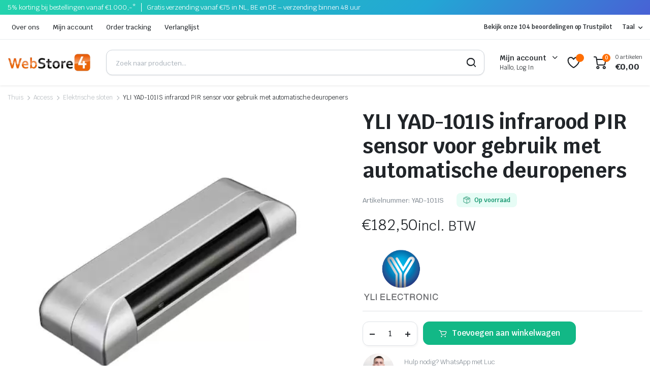

--- FILE ---
content_type: text/html; charset=UTF-8
request_url: https://webstore4.com/yli-yad-101is-infrarood-pir-sensor-voor-gebruik-met-automatische-deuropeners/
body_size: 35134
content:
<!DOCTYPE html>
<html lang="nl" prefix="og: https://ogp.me/ns#">
<head><meta charset="UTF-8"><script>if(navigator.userAgent.match(/MSIE|Internet Explorer/i)||navigator.userAgent.match(/Trident\/7\..*?rv:11/i)){var href=document.location.href;if(!href.match(/[?&]nowprocket/)){if(href.indexOf("?")==-1){if(href.indexOf("#")==-1){document.location.href=href+"?nowprocket=1"}else{document.location.href=href.replace("#","?nowprocket=1#")}}else{if(href.indexOf("#")==-1){document.location.href=href+"&nowprocket=1"}else{document.location.href=href.replace("#","&nowprocket=1#")}}}}</script><script>(()=>{class RocketLazyLoadScripts{constructor(){this.v="1.2.6",this.triggerEvents=["keydown","mousedown","mousemove","touchmove","touchstart","touchend","wheel"],this.userEventHandler=this.t.bind(this),this.touchStartHandler=this.i.bind(this),this.touchMoveHandler=this.o.bind(this),this.touchEndHandler=this.h.bind(this),this.clickHandler=this.u.bind(this),this.interceptedClicks=[],this.interceptedClickListeners=[],this.l(this),window.addEventListener("pageshow",(t=>{this.persisted=t.persisted,this.everythingLoaded&&this.m()})),this.CSPIssue=sessionStorage.getItem("rocketCSPIssue"),document.addEventListener("securitypolicyviolation",(t=>{this.CSPIssue||"script-src-elem"!==t.violatedDirective||"data"!==t.blockedURI||(this.CSPIssue=!0,sessionStorage.setItem("rocketCSPIssue",!0))})),document.addEventListener("DOMContentLoaded",(()=>{this.k()})),this.delayedScripts={normal:[],async:[],defer:[]},this.trash=[],this.allJQueries=[]}p(t){document.hidden?t.t():(this.triggerEvents.forEach((e=>window.addEventListener(e,t.userEventHandler,{passive:!0}))),window.addEventListener("touchstart",t.touchStartHandler,{passive:!0}),window.addEventListener("mousedown",t.touchStartHandler),document.addEventListener("visibilitychange",t.userEventHandler))}_(){this.triggerEvents.forEach((t=>window.removeEventListener(t,this.userEventHandler,{passive:!0}))),document.removeEventListener("visibilitychange",this.userEventHandler)}i(t){"HTML"!==t.target.tagName&&(window.addEventListener("touchend",this.touchEndHandler),window.addEventListener("mouseup",this.touchEndHandler),window.addEventListener("touchmove",this.touchMoveHandler,{passive:!0}),window.addEventListener("mousemove",this.touchMoveHandler),t.target.addEventListener("click",this.clickHandler),this.L(t.target,!0),this.S(t.target,"onclick","rocket-onclick"),this.C())}o(t){window.removeEventListener("touchend",this.touchEndHandler),window.removeEventListener("mouseup",this.touchEndHandler),window.removeEventListener("touchmove",this.touchMoveHandler,{passive:!0}),window.removeEventListener("mousemove",this.touchMoveHandler),t.target.removeEventListener("click",this.clickHandler),this.L(t.target,!1),this.S(t.target,"rocket-onclick","onclick"),this.M()}h(){window.removeEventListener("touchend",this.touchEndHandler),window.removeEventListener("mouseup",this.touchEndHandler),window.removeEventListener("touchmove",this.touchMoveHandler,{passive:!0}),window.removeEventListener("mousemove",this.touchMoveHandler)}u(t){t.target.removeEventListener("click",this.clickHandler),this.L(t.target,!1),this.S(t.target,"rocket-onclick","onclick"),this.interceptedClicks.push(t),t.preventDefault(),t.stopPropagation(),t.stopImmediatePropagation(),this.M()}O(){window.removeEventListener("touchstart",this.touchStartHandler,{passive:!0}),window.removeEventListener("mousedown",this.touchStartHandler),this.interceptedClicks.forEach((t=>{t.target.dispatchEvent(new MouseEvent("click",{view:t.view,bubbles:!0,cancelable:!0}))}))}l(t){EventTarget.prototype.addEventListenerWPRocketBase=EventTarget.prototype.addEventListener,EventTarget.prototype.addEventListener=function(e,i,o){"click"!==e||t.windowLoaded||i===t.clickHandler||t.interceptedClickListeners.push({target:this,func:i,options:o}),(this||window).addEventListenerWPRocketBase(e,i,o)}}L(t,e){this.interceptedClickListeners.forEach((i=>{i.target===t&&(e?t.removeEventListener("click",i.func,i.options):t.addEventListener("click",i.func,i.options))})),t.parentNode!==document.documentElement&&this.L(t.parentNode,e)}D(){return new Promise((t=>{this.P?this.M=t:t()}))}C(){this.P=!0}M(){this.P=!1}S(t,e,i){t.hasAttribute&&t.hasAttribute(e)&&(event.target.setAttribute(i,event.target.getAttribute(e)),event.target.removeAttribute(e))}t(){this._(this),"loading"===document.readyState?document.addEventListener("DOMContentLoaded",this.R.bind(this)):this.R()}k(){let t=[];document.querySelectorAll("script[type=rocketlazyloadscript][data-rocket-src]").forEach((e=>{let i=e.getAttribute("data-rocket-src");if(i&&!i.startsWith("data:")){0===i.indexOf("//")&&(i=location.protocol+i);try{const o=new URL(i).origin;o!==location.origin&&t.push({src:o,crossOrigin:e.crossOrigin||"module"===e.getAttribute("data-rocket-type")})}catch(t){}}})),t=[...new Map(t.map((t=>[JSON.stringify(t),t]))).values()],this.T(t,"preconnect")}async R(){this.lastBreath=Date.now(),this.j(this),this.F(this),this.I(),this.W(),this.q(),await this.A(this.delayedScripts.normal),await this.A(this.delayedScripts.defer),await this.A(this.delayedScripts.async);try{await this.U(),await this.H(this),await this.J()}catch(t){console.error(t)}window.dispatchEvent(new Event("rocket-allScriptsLoaded")),this.everythingLoaded=!0,this.D().then((()=>{this.O()})),this.N()}W(){document.querySelectorAll("script[type=rocketlazyloadscript]").forEach((t=>{t.hasAttribute("data-rocket-src")?t.hasAttribute("async")&&!1!==t.async?this.delayedScripts.async.push(t):t.hasAttribute("defer")&&!1!==t.defer||"module"===t.getAttribute("data-rocket-type")?this.delayedScripts.defer.push(t):this.delayedScripts.normal.push(t):this.delayedScripts.normal.push(t)}))}async B(t){if(await this.G(),!0!==t.noModule||!("noModule"in HTMLScriptElement.prototype))return new Promise((e=>{let i;function o(){(i||t).setAttribute("data-rocket-status","executed"),e()}try{if(navigator.userAgent.indexOf("Firefox/")>0||""===navigator.vendor||this.CSPIssue)i=document.createElement("script"),[...t.attributes].forEach((t=>{let e=t.nodeName;"type"!==e&&("data-rocket-type"===e&&(e="type"),"data-rocket-src"===e&&(e="src"),i.setAttribute(e,t.nodeValue))})),t.text&&(i.text=t.text),i.hasAttribute("src")?(i.addEventListener("load",o),i.addEventListener("error",(function(){i.setAttribute("data-rocket-status","failed-network"),e()})),setTimeout((()=>{i.isConnected||e()}),1)):(i.text=t.text,o()),t.parentNode.replaceChild(i,t);else{const i=t.getAttribute("data-rocket-type"),s=t.getAttribute("data-rocket-src");i?(t.type=i,t.removeAttribute("data-rocket-type")):t.removeAttribute("type"),t.addEventListener("load",o),t.addEventListener("error",(i=>{this.CSPIssue&&i.target.src.startsWith("data:")?(console.log("WPRocket: data-uri blocked by CSP -> fallback"),t.removeAttribute("src"),this.B(t).then(e)):(t.setAttribute("data-rocket-status","failed-network"),e())})),s?(t.removeAttribute("data-rocket-src"),t.src=s):t.src="data:text/javascript;base64,"+window.btoa(unescape(encodeURIComponent(t.text)))}}catch(i){t.setAttribute("data-rocket-status","failed-transform"),e()}}));t.setAttribute("data-rocket-status","skipped")}async A(t){const e=t.shift();return e&&e.isConnected?(await this.B(e),this.A(t)):Promise.resolve()}q(){this.T([...this.delayedScripts.normal,...this.delayedScripts.defer,...this.delayedScripts.async],"preload")}T(t,e){var i=document.createDocumentFragment();t.forEach((t=>{const o=t.getAttribute&&t.getAttribute("data-rocket-src")||t.src;if(o&&!o.startsWith("data:")){const s=document.createElement("link");s.href=o,s.rel=e,"preconnect"!==e&&(s.as="script"),t.getAttribute&&"module"===t.getAttribute("data-rocket-type")&&(s.crossOrigin=!0),t.crossOrigin&&(s.crossOrigin=t.crossOrigin),t.integrity&&(s.integrity=t.integrity),i.appendChild(s),this.trash.push(s)}})),document.head.appendChild(i)}j(t){let e={};function i(i,o){return e[o].eventsToRewrite.indexOf(i)>=0&&!t.everythingLoaded?"rocket-"+i:i}function o(t,o){!function(t){e[t]||(e[t]={originalFunctions:{add:t.addEventListener,remove:t.removeEventListener},eventsToRewrite:[]},t.addEventListener=function(){arguments[0]=i(arguments[0],t),e[t].originalFunctions.add.apply(t,arguments)},t.removeEventListener=function(){arguments[0]=i(arguments[0],t),e[t].originalFunctions.remove.apply(t,arguments)})}(t),e[t].eventsToRewrite.push(o)}function s(e,i){let o=e[i];e[i]=null,Object.defineProperty(e,i,{get:()=>o||function(){},set(s){t.everythingLoaded?o=s:e["rocket"+i]=o=s}})}o(document,"DOMContentLoaded"),o(window,"DOMContentLoaded"),o(window,"load"),o(window,"pageshow"),o(document,"readystatechange"),s(document,"onreadystatechange"),s(window,"onload"),s(window,"onpageshow");try{Object.defineProperty(document,"readyState",{get:()=>t.rocketReadyState,set(e){t.rocketReadyState=e},configurable:!0}),document.readyState="loading"}catch(t){console.log("WPRocket DJE readyState conflict, bypassing")}}F(t){let e;function i(e){return t.everythingLoaded?e:e.split(" ").map((t=>"load"===t||0===t.indexOf("load.")?"rocket-jquery-load":t)).join(" ")}function o(o){function s(t){const e=o.fn[t];o.fn[t]=o.fn.init.prototype[t]=function(){return this[0]===window&&("string"==typeof arguments[0]||arguments[0]instanceof String?arguments[0]=i(arguments[0]):"object"==typeof arguments[0]&&Object.keys(arguments[0]).forEach((t=>{const e=arguments[0][t];delete arguments[0][t],arguments[0][i(t)]=e}))),e.apply(this,arguments),this}}o&&o.fn&&!t.allJQueries.includes(o)&&(o.fn.ready=o.fn.init.prototype.ready=function(e){return t.domReadyFired?e.bind(document)(o):document.addEventListener("rocket-DOMContentLoaded",(()=>e.bind(document)(o))),o([])},s("on"),s("one"),t.allJQueries.push(o)),e=o}o(window.jQuery),Object.defineProperty(window,"jQuery",{get:()=>e,set(t){o(t)}})}async H(t){const e=document.querySelector("script[data-webpack]");e&&(await async function(){return new Promise((t=>{e.addEventListener("load",t),e.addEventListener("error",t)}))}(),await t.K(),await t.H(t))}async U(){this.domReadyFired=!0;try{document.readyState="interactive"}catch(t){}await this.G(),document.dispatchEvent(new Event("rocket-readystatechange")),await this.G(),document.rocketonreadystatechange&&document.rocketonreadystatechange(),await this.G(),document.dispatchEvent(new Event("rocket-DOMContentLoaded")),await this.G(),window.dispatchEvent(new Event("rocket-DOMContentLoaded"))}async J(){try{document.readyState="complete"}catch(t){}await this.G(),document.dispatchEvent(new Event("rocket-readystatechange")),await this.G(),document.rocketonreadystatechange&&document.rocketonreadystatechange(),await this.G(),window.dispatchEvent(new Event("rocket-load")),await this.G(),window.rocketonload&&window.rocketonload(),await this.G(),this.allJQueries.forEach((t=>t(window).trigger("rocket-jquery-load"))),await this.G();const t=new Event("rocket-pageshow");t.persisted=this.persisted,window.dispatchEvent(t),await this.G(),window.rocketonpageshow&&window.rocketonpageshow({persisted:this.persisted}),this.windowLoaded=!0}m(){document.onreadystatechange&&document.onreadystatechange(),window.onload&&window.onload(),window.onpageshow&&window.onpageshow({persisted:this.persisted})}I(){const t=new Map;document.write=document.writeln=function(e){const i=document.currentScript;i||console.error("WPRocket unable to document.write this: "+e);const o=document.createRange(),s=i.parentElement;let n=t.get(i);void 0===n&&(n=i.nextSibling,t.set(i,n));const c=document.createDocumentFragment();o.setStart(c,0),c.appendChild(o.createContextualFragment(e)),s.insertBefore(c,n)}}async G(){Date.now()-this.lastBreath>45&&(await this.K(),this.lastBreath=Date.now())}async K(){return document.hidden?new Promise((t=>setTimeout(t))):new Promise((t=>requestAnimationFrame(t)))}N(){this.trash.forEach((t=>t.remove()))}static run(){const t=new RocketLazyLoadScripts;t.p(t)}}RocketLazyLoadScripts.run()})();</script>
	
	<meta http-equiv="X-UA-Compatible" content="IE=edge">
	<meta name="viewport" content="width=device-width, initial-scale=1.0">

	
<!-- Google Tag Manager for WordPress by gtm4wp.com -->
<script data-cfasync="false" data-pagespeed-no-defer>
	var gtm4wp_datalayer_name = "dataLayer";
	var dataLayer = dataLayer || [];
	const gtm4wp_use_sku_instead = false;
	const gtm4wp_currency = 'EUR';
	const gtm4wp_product_per_impression = 10;
	const gtm4wp_clear_ecommerce = false;
</script>
<!-- End Google Tag Manager for WordPress by gtm4wp.com -->
<!-- Search Engine Optimization door Rank Math PRO - https://rankmath.com/ -->
<title>YLI YAD-101IS infrarood PIR sensor voor gebruik met automatische deuropeners - WebStore4</title>
<meta name="description" content="De YLI YAD-101IS is een passief infrarood (PIR) sensor voor gebruik met deuropeners. De infrarood sensor is geschikt voor gebruik met bijvoorbeeld de YLI"/>
<meta name="robots" content="follow, index, max-snippet:-1, max-video-preview:-1, max-image-preview:large"/>
<link rel="canonical" href="https://webstore4.com/yli-yad-101is-infrarood-pir-sensor-voor-gebruik-met-automatische-deuropeners/" />
<meta property="og:locale" content="nl_NL" />
<meta property="og:type" content="product" />
<meta property="og:title" content="YLI YAD-101IS infrarood PIR sensor voor gebruik met automatische deuropeners - WebStore4" />
<meta property="og:description" content="De YLI YAD-101IS is een passief infrarood (PIR) sensor voor gebruik met deuropeners. De infrarood sensor is geschikt voor gebruik met bijvoorbeeld de YLI" />
<meta property="og:url" content="https://webstore4.com/yli-yad-101is-infrarood-pir-sensor-voor-gebruik-met-automatische-deuropeners/" />
<meta property="og:site_name" content="Webstore4" />
<meta property="og:updated_time" content="2024-06-26T13:35:00+01:00" />
<meta property="og:image" content="https://webstore4.com/wp-content/uploads/2023/08/YLIYAD101IS.jpg" />
<meta property="og:image:secure_url" content="https://webstore4.com/wp-content/uploads/2023/08/YLIYAD101IS.jpg" />
<meta property="og:image:width" content="500" />
<meta property="og:image:height" content="500" />
<meta property="og:image:alt" content="YLI YAD-101IS infrarood PIR sensor voor gebruik met automatische deuropeners" />
<meta property="og:image:type" content="image/jpeg" />
<meta property="product:brand" content="YLI" />
<meta property="product:price:amount" content="150.83" />
<meta property="product:price:currency" content="EUR" />
<meta property="product:availability" content="instock" />
<meta property="product:retailer_item_id" content="YAD-101IS" />
<meta name="twitter:card" content="summary_large_image" />
<meta name="twitter:title" content="YLI YAD-101IS infrarood PIR sensor voor gebruik met automatische deuropeners - WebStore4" />
<meta name="twitter:description" content="De YLI YAD-101IS is een passief infrarood (PIR) sensor voor gebruik met deuropeners. De infrarood sensor is geschikt voor gebruik met bijvoorbeeld de YLI" />
<meta name="twitter:image" content="https://webstore4.com/wp-content/uploads/2023/08/YLIYAD101IS.jpg" />
<script type="application/ld+json" class="rank-math-schema-pro">{"@context":"https://schema.org","@graph":[{"@type":"Organization","@id":"https://webstore4.com/#organization","name":"Webstore4","logo":{"@type":"ImageObject","@id":"https://webstore4.com/#logo","url":"https://webstore4.com/wp-content/uploads/2023/07/cropped-ac7a26b8884fc0f45349b437fe29f010_400x400.jpeg","contentUrl":"https://webstore4.com/wp-content/uploads/2023/07/cropped-ac7a26b8884fc0f45349b437fe29f010_400x400.jpeg","caption":"Webstore4","inLanguage":"nl-NL","width":"512","height":"512"}},{"@type":"WebSite","@id":"https://webstore4.com/#website","url":"https://webstore4.com","name":"Webstore4","alternateName":"Alles voor beveiliging!","publisher":{"@id":"https://webstore4.com/#organization"},"inLanguage":"nl-NL"},{"@type":"ImageObject","@id":"https://webstore4.com/wp-content/uploads/2023/08/YLIYAD101IS.jpg","url":"https://webstore4.com/wp-content/uploads/2023/08/YLIYAD101IS.jpg","width":"500","height":"500","caption":"YLI YAD-101IS infrarood PIR sensor voor gebruik met automatische deuropeners","inLanguage":"nl-NL"},{"@type":"ItemPage","@id":"https://webstore4.com/yli-yad-101is-infrarood-pir-sensor-voor-gebruik-met-automatische-deuropeners/#webpage","url":"https://webstore4.com/yli-yad-101is-infrarood-pir-sensor-voor-gebruik-met-automatische-deuropeners/","name":"YLI YAD-101IS infrarood PIR sensor voor gebruik met automatische deuropeners - WebStore4","datePublished":"2020-11-13T15:09:51+01:00","dateModified":"2024-06-26T13:35:00+01:00","isPartOf":{"@id":"https://webstore4.com/#website"},"primaryImageOfPage":{"@id":"https://webstore4.com/wp-content/uploads/2023/08/YLIYAD101IS.jpg"},"inLanguage":"nl-NL"},{"@type":"Product","brand":{"@type":"Brand","name":"YLI"},"name":"YLI YAD-101IS infrarood PIR sensor voor gebruik met automatische deuropeners - WebStore4","description":"De YLI YAD-101IS is een passief infrarood (PIR) sensor voor gebruik met deuropeners. De infrarood sensor is geschikt voor gebruik met bijvoorbeeld de YLI YAD-200SW(PULL) en YLI YAD-200SW(PUSH) automatische deuropeners.","sku":"YAD-101IS","category":"Access","mainEntityOfPage":{"@id":"https://webstore4.com/yli-yad-101is-infrarood-pir-sensor-voor-gebruik-met-automatische-deuropeners/#webpage"},"weight":{"@type":"QuantitativeValue","unitCode":"KGM","value":"1"},"height":{"@type":"QuantitativeValue","unitCode":"MMT","value":"35"},"width":{"@type":"QuantitativeValue","unitCode":"MMT","value":"74"},"depth":{"@type":"QuantitativeValue","unitCode":"MMT","value":"221"},"image":[{"@type":"ImageObject","url":"https://webstore4.com/wp-content/uploads/2023/08/YLIYAD101IS.jpg","height":"500","width":"500"}],"offers":{"@type":"Offer","price":"150.83","priceCurrency":"EUR","priceValidUntil":"2027-12-31","availability":"https://schema.org/InStock","itemCondition":"NewCondition","url":"https://webstore4.com/yli-yad-101is-infrarood-pir-sensor-voor-gebruik-met-automatische-deuropeners/","seller":{"@type":"Organization","@id":"https://webstore4.com/","name":"Webstore4","url":"https://webstore4.com","logo":"https://webstore4.com/wp-content/uploads/2023/07/cropped-ac7a26b8884fc0f45349b437fe29f010_400x400.jpeg"},"priceSpecification":{"price":"150.83","priceCurrency":"EUR","valueAddedTaxIncluded":"false"}},"additionalProperty":[{"@type":"PropertyValue","name":"pa_product","value":"Sensor"},{"@type":"PropertyValue","name":"pa_voeding","value":"12VDC, 24VDC, 24VAC"},{"@type":"PropertyValue","name":"pa_omgeving","value":"Binnen"},{"@type":"PropertyValue","name":"pa_bewegingssensor","value":"Ja"},{"@type":"PropertyValue","name":"pa_garantie","value":"2 jaar"}],"gtin8":"6017411422424","@id":"https://webstore4.com/yli-yad-101is-infrarood-pir-sensor-voor-gebruik-met-automatische-deuropeners/#richSnippet"}]}</script>
<!-- /Rank Math WordPress SEO plugin -->

<link rel='dns-prefetch' href='//fonts.googleapis.com' />
<link href='https://fonts.gstatic.com' crossorigin rel='preconnect' />
<link rel="alternate" type="application/rss+xml" title="WebStore4 &raquo; feed" href="https://webstore4.com/feed/" />
<link rel="alternate" type="application/rss+xml" title="WebStore4 &raquo; reacties feed" href="https://webstore4.com/comments/feed/" />
<link rel="alternate" title="oEmbed (JSON)" type="application/json+oembed" href="https://webstore4.com/wp-json/oembed/1.0/embed?url=https%3A%2F%2Fwebstore4.com%2Fyli-yad-101is-infrarood-pir-sensor-voor-gebruik-met-automatische-deuropeners%2F" />
<link rel="alternate" title="oEmbed (XML)" type="text/xml+oembed" href="https://webstore4.com/wp-json/oembed/1.0/embed?url=https%3A%2F%2Fwebstore4.com%2Fyli-yad-101is-infrarood-pir-sensor-voor-gebruik-met-automatische-deuropeners%2F&#038;format=xml" />
<style id='wp-img-auto-sizes-contain-inline-css' type='text/css'>
img:is([sizes=auto i],[sizes^="auto," i]){contain-intrinsic-size:3000px 1500px}
/*# sourceURL=wp-img-auto-sizes-contain-inline-css */
</style>
<style id='wp-emoji-styles-inline-css' type='text/css'>

	img.wp-smiley, img.emoji {
		display: inline !important;
		border: none !important;
		box-shadow: none !important;
		height: 1em !important;
		width: 1em !important;
		margin: 0 0.07em !important;
		vertical-align: -0.1em !important;
		background: none !important;
		padding: 0 !important;
	}
/*# sourceURL=wp-emoji-styles-inline-css */
</style>
<link rel='stylesheet' id='wp-block-library-css' href='https://webstore4.com/wp-includes/css/dist/block-library/style.min.css?ver=6.9' type='text/css' media='all' />
<link data-minify="1" rel='stylesheet' id='wc-blocks-style-css' href='https://webstore4.com/wp-content/cache/min/1/wp-content/plugins/woocommerce/assets/client/blocks/wc-blocks.css?ver=1742835314' type='text/css' media='all' />
<style id='global-styles-inline-css' type='text/css'>
:root{--wp--preset--aspect-ratio--square: 1;--wp--preset--aspect-ratio--4-3: 4/3;--wp--preset--aspect-ratio--3-4: 3/4;--wp--preset--aspect-ratio--3-2: 3/2;--wp--preset--aspect-ratio--2-3: 2/3;--wp--preset--aspect-ratio--16-9: 16/9;--wp--preset--aspect-ratio--9-16: 9/16;--wp--preset--color--black: #000000;--wp--preset--color--cyan-bluish-gray: #abb8c3;--wp--preset--color--white: #ffffff;--wp--preset--color--pale-pink: #f78da7;--wp--preset--color--vivid-red: #cf2e2e;--wp--preset--color--luminous-vivid-orange: #ff6900;--wp--preset--color--luminous-vivid-amber: #fcb900;--wp--preset--color--light-green-cyan: #7bdcb5;--wp--preset--color--vivid-green-cyan: #00d084;--wp--preset--color--pale-cyan-blue: #8ed1fc;--wp--preset--color--vivid-cyan-blue: #0693e3;--wp--preset--color--vivid-purple: #9b51e0;--wp--preset--gradient--vivid-cyan-blue-to-vivid-purple: linear-gradient(135deg,rgb(6,147,227) 0%,rgb(155,81,224) 100%);--wp--preset--gradient--light-green-cyan-to-vivid-green-cyan: linear-gradient(135deg,rgb(122,220,180) 0%,rgb(0,208,130) 100%);--wp--preset--gradient--luminous-vivid-amber-to-luminous-vivid-orange: linear-gradient(135deg,rgb(252,185,0) 0%,rgb(255,105,0) 100%);--wp--preset--gradient--luminous-vivid-orange-to-vivid-red: linear-gradient(135deg,rgb(255,105,0) 0%,rgb(207,46,46) 100%);--wp--preset--gradient--very-light-gray-to-cyan-bluish-gray: linear-gradient(135deg,rgb(238,238,238) 0%,rgb(169,184,195) 100%);--wp--preset--gradient--cool-to-warm-spectrum: linear-gradient(135deg,rgb(74,234,220) 0%,rgb(151,120,209) 20%,rgb(207,42,186) 40%,rgb(238,44,130) 60%,rgb(251,105,98) 80%,rgb(254,248,76) 100%);--wp--preset--gradient--blush-light-purple: linear-gradient(135deg,rgb(255,206,236) 0%,rgb(152,150,240) 100%);--wp--preset--gradient--blush-bordeaux: linear-gradient(135deg,rgb(254,205,165) 0%,rgb(254,45,45) 50%,rgb(107,0,62) 100%);--wp--preset--gradient--luminous-dusk: linear-gradient(135deg,rgb(255,203,112) 0%,rgb(199,81,192) 50%,rgb(65,88,208) 100%);--wp--preset--gradient--pale-ocean: linear-gradient(135deg,rgb(255,245,203) 0%,rgb(182,227,212) 50%,rgb(51,167,181) 100%);--wp--preset--gradient--electric-grass: linear-gradient(135deg,rgb(202,248,128) 0%,rgb(113,206,126) 100%);--wp--preset--gradient--midnight: linear-gradient(135deg,rgb(2,3,129) 0%,rgb(40,116,252) 100%);--wp--preset--font-size--small: 13px;--wp--preset--font-size--medium: 20px;--wp--preset--font-size--large: 36px;--wp--preset--font-size--x-large: 42px;--wp--preset--font-family--inter: "Inter", sans-serif;--wp--preset--font-family--cardo: Cardo;--wp--preset--spacing--20: 0.44rem;--wp--preset--spacing--30: 0.67rem;--wp--preset--spacing--40: 1rem;--wp--preset--spacing--50: 1.5rem;--wp--preset--spacing--60: 2.25rem;--wp--preset--spacing--70: 3.38rem;--wp--preset--spacing--80: 5.06rem;--wp--preset--shadow--natural: 6px 6px 9px rgba(0, 0, 0, 0.2);--wp--preset--shadow--deep: 12px 12px 50px rgba(0, 0, 0, 0.4);--wp--preset--shadow--sharp: 6px 6px 0px rgba(0, 0, 0, 0.2);--wp--preset--shadow--outlined: 6px 6px 0px -3px rgb(255, 255, 255), 6px 6px rgb(0, 0, 0);--wp--preset--shadow--crisp: 6px 6px 0px rgb(0, 0, 0);}:where(.is-layout-flex){gap: 0.5em;}:where(.is-layout-grid){gap: 0.5em;}body .is-layout-flex{display: flex;}.is-layout-flex{flex-wrap: wrap;align-items: center;}.is-layout-flex > :is(*, div){margin: 0;}body .is-layout-grid{display: grid;}.is-layout-grid > :is(*, div){margin: 0;}:where(.wp-block-columns.is-layout-flex){gap: 2em;}:where(.wp-block-columns.is-layout-grid){gap: 2em;}:where(.wp-block-post-template.is-layout-flex){gap: 1.25em;}:where(.wp-block-post-template.is-layout-grid){gap: 1.25em;}.has-black-color{color: var(--wp--preset--color--black) !important;}.has-cyan-bluish-gray-color{color: var(--wp--preset--color--cyan-bluish-gray) !important;}.has-white-color{color: var(--wp--preset--color--white) !important;}.has-pale-pink-color{color: var(--wp--preset--color--pale-pink) !important;}.has-vivid-red-color{color: var(--wp--preset--color--vivid-red) !important;}.has-luminous-vivid-orange-color{color: var(--wp--preset--color--luminous-vivid-orange) !important;}.has-luminous-vivid-amber-color{color: var(--wp--preset--color--luminous-vivid-amber) !important;}.has-light-green-cyan-color{color: var(--wp--preset--color--light-green-cyan) !important;}.has-vivid-green-cyan-color{color: var(--wp--preset--color--vivid-green-cyan) !important;}.has-pale-cyan-blue-color{color: var(--wp--preset--color--pale-cyan-blue) !important;}.has-vivid-cyan-blue-color{color: var(--wp--preset--color--vivid-cyan-blue) !important;}.has-vivid-purple-color{color: var(--wp--preset--color--vivid-purple) !important;}.has-black-background-color{background-color: var(--wp--preset--color--black) !important;}.has-cyan-bluish-gray-background-color{background-color: var(--wp--preset--color--cyan-bluish-gray) !important;}.has-white-background-color{background-color: var(--wp--preset--color--white) !important;}.has-pale-pink-background-color{background-color: var(--wp--preset--color--pale-pink) !important;}.has-vivid-red-background-color{background-color: var(--wp--preset--color--vivid-red) !important;}.has-luminous-vivid-orange-background-color{background-color: var(--wp--preset--color--luminous-vivid-orange) !important;}.has-luminous-vivid-amber-background-color{background-color: var(--wp--preset--color--luminous-vivid-amber) !important;}.has-light-green-cyan-background-color{background-color: var(--wp--preset--color--light-green-cyan) !important;}.has-vivid-green-cyan-background-color{background-color: var(--wp--preset--color--vivid-green-cyan) !important;}.has-pale-cyan-blue-background-color{background-color: var(--wp--preset--color--pale-cyan-blue) !important;}.has-vivid-cyan-blue-background-color{background-color: var(--wp--preset--color--vivid-cyan-blue) !important;}.has-vivid-purple-background-color{background-color: var(--wp--preset--color--vivid-purple) !important;}.has-black-border-color{border-color: var(--wp--preset--color--black) !important;}.has-cyan-bluish-gray-border-color{border-color: var(--wp--preset--color--cyan-bluish-gray) !important;}.has-white-border-color{border-color: var(--wp--preset--color--white) !important;}.has-pale-pink-border-color{border-color: var(--wp--preset--color--pale-pink) !important;}.has-vivid-red-border-color{border-color: var(--wp--preset--color--vivid-red) !important;}.has-luminous-vivid-orange-border-color{border-color: var(--wp--preset--color--luminous-vivid-orange) !important;}.has-luminous-vivid-amber-border-color{border-color: var(--wp--preset--color--luminous-vivid-amber) !important;}.has-light-green-cyan-border-color{border-color: var(--wp--preset--color--light-green-cyan) !important;}.has-vivid-green-cyan-border-color{border-color: var(--wp--preset--color--vivid-green-cyan) !important;}.has-pale-cyan-blue-border-color{border-color: var(--wp--preset--color--pale-cyan-blue) !important;}.has-vivid-cyan-blue-border-color{border-color: var(--wp--preset--color--vivid-cyan-blue) !important;}.has-vivid-purple-border-color{border-color: var(--wp--preset--color--vivid-purple) !important;}.has-vivid-cyan-blue-to-vivid-purple-gradient-background{background: var(--wp--preset--gradient--vivid-cyan-blue-to-vivid-purple) !important;}.has-light-green-cyan-to-vivid-green-cyan-gradient-background{background: var(--wp--preset--gradient--light-green-cyan-to-vivid-green-cyan) !important;}.has-luminous-vivid-amber-to-luminous-vivid-orange-gradient-background{background: var(--wp--preset--gradient--luminous-vivid-amber-to-luminous-vivid-orange) !important;}.has-luminous-vivid-orange-to-vivid-red-gradient-background{background: var(--wp--preset--gradient--luminous-vivid-orange-to-vivid-red) !important;}.has-very-light-gray-to-cyan-bluish-gray-gradient-background{background: var(--wp--preset--gradient--very-light-gray-to-cyan-bluish-gray) !important;}.has-cool-to-warm-spectrum-gradient-background{background: var(--wp--preset--gradient--cool-to-warm-spectrum) !important;}.has-blush-light-purple-gradient-background{background: var(--wp--preset--gradient--blush-light-purple) !important;}.has-blush-bordeaux-gradient-background{background: var(--wp--preset--gradient--blush-bordeaux) !important;}.has-luminous-dusk-gradient-background{background: var(--wp--preset--gradient--luminous-dusk) !important;}.has-pale-ocean-gradient-background{background: var(--wp--preset--gradient--pale-ocean) !important;}.has-electric-grass-gradient-background{background: var(--wp--preset--gradient--electric-grass) !important;}.has-midnight-gradient-background{background: var(--wp--preset--gradient--midnight) !important;}.has-small-font-size{font-size: var(--wp--preset--font-size--small) !important;}.has-medium-font-size{font-size: var(--wp--preset--font-size--medium) !important;}.has-large-font-size{font-size: var(--wp--preset--font-size--large) !important;}.has-x-large-font-size{font-size: var(--wp--preset--font-size--x-large) !important;}
/*# sourceURL=global-styles-inline-css */
</style>

<style id='classic-theme-styles-inline-css' type='text/css'>
/*! This file is auto-generated */
.wp-block-button__link{color:#fff;background-color:#32373c;border-radius:9999px;box-shadow:none;text-decoration:none;padding:calc(.667em + 2px) calc(1.333em + 2px);font-size:1.125em}.wp-block-file__button{background:#32373c;color:#fff;text-decoration:none}
/*# sourceURL=/wp-includes/css/classic-themes.min.css */
</style>
<link rel='stylesheet' id='wcb2b_product-css' href='https://webstore4.com/wp-content/plugins/woocommerce-b2b/assets/css/product.min.css?ver=3.2.3' type='text/css' media='all' />
<link rel='stylesheet' id='wcb2b_livesearch-css' href='https://webstore4.com/wp-content/plugins/woocommerce-b2b/assets/css/livesearch.min.css?ver=3.0.3' type='text/css' media='all' />
<link rel='stylesheet' id='photoswipe-css' href='https://webstore4.com/wp-content/plugins/woocommerce/assets/css/photoswipe/photoswipe.min.css?ver=9.1.5' type='text/css' media='all' />
<link rel='stylesheet' id='photoswipe-default-skin-css' href='https://webstore4.com/wp-content/plugins/woocommerce/assets/css/photoswipe/default-skin/default-skin.min.css?ver=9.1.5' type='text/css' media='all' />
<style id='woocommerce-inline-inline-css' type='text/css'>
.woocommerce form .form-row .required { visibility: visible; }
/*# sourceURL=woocommerce-inline-inline-css */
</style>
<link data-minify="1" rel='stylesheet' id='trp-language-switcher-style-css' href='https://webstore4.com/wp-content/cache/min/1/wp-content/plugins/translatepress-multilingual/assets/css/trp-language-switcher.css?ver=1742835312' type='text/css' media='all' />
<link data-minify="1" rel='stylesheet' id='trp-popup-style-css' href='https://webstore4.com/wp-content/cache/min/1/wp-content/plugins/translatepress-business/add-ons-pro/automatic-language-detection/assets/css/trp-popup.css?ver=1742835312' type='text/css' media='all' />
<link data-minify="1" rel='stylesheet' id='klb-single-ajax-css' href='https://webstore4.com/wp-content/cache/min/1/wp-content/plugins/partdo-core/woocommerce-filter/single-ajax/css/single-ajax.css?ver=1742835312' type='text/css' media='all' />
<link data-minify="1" rel='stylesheet' id='klb-notice-ajax-css' href='https://webstore4.com/wp-content/cache/min/1/wp-content/plugins/partdo-core/woocommerce-filter/notice-ajax/css/notice-ajax.css?ver=1742835312' type='text/css' media='all' />
<link data-minify="1" rel='stylesheet' id='klbtheme-swatches-css' href='https://webstore4.com/wp-content/cache/min/1/wp-content/plugins/partdo-core/woocommerce-filter/swatches/css/swatches.css?ver=1742835312' type='text/css' media='all' />
<link data-minify="1" rel='stylesheet' id='klb-free-shipping-css' href='https://webstore4.com/wp-content/cache/min/1/wp-content/plugins/partdo-core/woocommerce-filter/shipping-progress-bar/css/free-shipping.css?ver=1742835312' type='text/css' media='all' />
<link data-minify="1" rel='stylesheet' id='partdo-ajax-search-css' href='https://webstore4.com/wp-content/cache/min/1/wp-content/plugins/partdo-core/woocommerce-filter/ajax-search/css/ajax-search.css?ver=1742835312' type='text/css' media='all' />
<link data-minify="1" rel='stylesheet' id='klb-product-badge-css' href='https://webstore4.com/wp-content/cache/min/1/wp-content/plugins/partdo-core/woocommerce-filter/product-badge/css/product-badge.css?ver=1742835312' type='text/css' media='all' />
<link data-minify="1" rel='stylesheet' id='wcpf-plugin-style-css' href='https://webstore4.com/wp-content/cache/min/1/wp-content/plugins/woocommerce-product-filters/assets/css/plugin.css?ver=1742835312' type='text/css' media='all' />
<link rel='stylesheet' id='hint-css' href='https://webstore4.com/wp-content/plugins/woo-smart-compare/assets/libs/hint/hint.min.css?ver=6.9' type='text/css' media='all' />
<link rel='stylesheet' id='perfect-scrollbar-css' href='https://webstore4.com/wp-content/plugins/woo-smart-compare/assets/libs/perfect-scrollbar/css/perfect-scrollbar.min.css?ver=6.9' type='text/css' media='all' />
<link data-minify="1" rel='stylesheet' id='perfect-scrollbar-wpc-css' href='https://webstore4.com/wp-content/cache/min/1/wp-content/plugins/woo-smart-compare/assets/libs/perfect-scrollbar/css/custom-theme.css?ver=1742835312' type='text/css' media='all' />
<link data-minify="1" rel='stylesheet' id='woosc-frontend-css' href='https://webstore4.com/wp-content/cache/min/1/wp-content/plugins/woo-smart-compare/assets/css/frontend.css?ver=1742835312' type='text/css' media='all' />
<link rel='preload' as='font' type='font/woff2' crossorigin='anonymous' id='tinvwl-webfont-font-css' href='https://webstore4.com/wp-content/plugins/ti-woocommerce-wishlist/assets/fonts/tinvwl-webfont.woff2?ver=xu2uyi'  media='all' />
<link data-minify="1" rel='stylesheet' id='tinvwl-webfont-css' href='https://webstore4.com/wp-content/cache/min/1/wp-content/plugins/ti-woocommerce-wishlist/assets/css/webfont.min.css?ver=1742835312' type='text/css' media='all' />
<link rel='stylesheet' id='tinvwl-css' href='https://webstore4.com/wp-content/plugins/ti-woocommerce-wishlist/assets/css/public.min.css?ver=2.8.2' type='text/css' media='all' />
<link rel='stylesheet' id='bootstrap-css' href='https://webstore4.com/wp-content/themes/partdo/assets/css/bootstrap.min.css?ver=1.0' type='text/css' media='all' />
<link data-minify="1" rel='stylesheet' id='partdo-base-css' href='https://webstore4.com/wp-content/cache/min/1/wp-content/themes/partdo/assets/css/base.css?ver=1742835313' type='text/css' media='all' />
<link data-minify="1" rel='stylesheet' id='partdo-klbicon-css' href='https://webstore4.com/wp-content/cache/min/1/wp-content/themes/partdo/assets/css/klbicon.css?ver=1742835314' type='text/css' media='all' />
<link rel='stylesheet' id='partdo-font-krub-css' href='//fonts.googleapis.com/css2?family=Krub:ital,wght@0,200;0,300;0,400;0,500;0,600;0,700;1,200;1,300;1,400;1,500;1,600;1,700&#038;subset=latin,latin-ext' type='text/css' media='all' />
<link rel='stylesheet' id='partdo-style-css' href='https://webstore4.com/wp-content/themes/partdo-child/style.css?ver=6.9' type='text/css' media='all' />
<link data-minify="1" rel='stylesheet' id='pwb-styles-frontend-css' href='https://webstore4.com/wp-content/cache/min/1/wp-content/plugins/perfect-woocommerce-brands/build/frontend/css/style.css?ver=1742835314' type='text/css' media='all' />
<link data-minify="1" rel='stylesheet' id='parent-style-css' href='https://webstore4.com/wp-content/cache/min/1/wp-content/themes/partdo/style.css?ver=1742835314' type='text/css' media='all' />
<link rel='stylesheet' id='partdo-child-style-css' href='https://webstore4.com/wp-content/themes/partdo-child/style.css?ver=1.1.0' type='text/css' media='all' />
<link data-minify="1" rel='stylesheet' id='webstore4-style-css' href='https://webstore4.com/wp-content/cache/min/1/wp-content/themes/partdo-child/webstore4.css?ver=1742835314' type='text/css' media='all' />
<link rel='stylesheet' id='woo_discount_pro_style-css' href='https://webstore4.com/wp-content/plugins/woo-discount-rules-pro/Assets/Css/awdr_style.min.css?ver=2.6.4' type='text/css' media='all' />
<script type="text/template" id="tmpl-variation-template">
	<div class="woocommerce-variation-description">{{{ data.variation.variation_description }}}</div>
	<div class="woocommerce-variation-price">{{{ data.variation.price_html }}}</div>
	<div class="woocommerce-variation-availability">{{{ data.variation.availability_html }}}</div>
</script>
<script type="text/template" id="tmpl-unavailable-variation-template">
	<p>Dit product is niet beschikbaar. Kies een andere combinatie.</p>
</script>
<script type="text/javascript" src="https://webstore4.com/wp-includes/js/jquery/jquery.min.js?ver=3.7.1" id="jquery-core-js"></script>
<script type="text/javascript" src="https://webstore4.com/wp-includes/js/jquery/jquery-migrate.min.js?ver=3.4.1" id="jquery-migrate-js" defer></script>
<script type="text/javascript" src="https://webstore4.com/wp-content/plugins/woocommerce/assets/js/jquery-blockui/jquery.blockUI.min.js?ver=2.7.0-wc.9.1.5" id="jquery-blockui-js" data-wp-strategy="defer" defer></script>
<script type="text/javascript" id="wc-add-to-cart-js-extra">
/* <![CDATA[ */
var wc_add_to_cart_params = {"ajax_url":"/wp-admin/admin-ajax.php","wc_ajax_url":"/?wc-ajax=%%endpoint%%","i18n_view_cart":"Bekijk winkelwagen","cart_url":"https://webstore4.com/cart-2/","is_cart":"","cart_redirect_after_add":"no"};
//# sourceURL=wc-add-to-cart-js-extra
/* ]]> */
</script>
<script type="rocketlazyloadscript" data-rocket-type="text/javascript" data-rocket-src="https://webstore4.com/wp-content/plugins/woocommerce/assets/js/frontend/add-to-cart.min.js?ver=9.1.5" id="wc-add-to-cart-js" defer="defer" data-wp-strategy="defer"></script>
<script type="text/javascript" src="https://webstore4.com/wp-content/plugins/woocommerce/assets/js/flexslider/jquery.flexslider.min.js?ver=2.7.2-wc.9.1.5" id="flexslider-js" defer="defer" data-wp-strategy="defer"></script>
<script type="rocketlazyloadscript" data-rocket-type="text/javascript" data-rocket-src="https://webstore4.com/wp-content/plugins/woocommerce/assets/js/photoswipe/photoswipe.min.js?ver=4.1.1-wc.9.1.5" id="photoswipe-js" defer="defer" data-wp-strategy="defer"></script>
<script type="rocketlazyloadscript" data-rocket-type="text/javascript" data-rocket-src="https://webstore4.com/wp-content/plugins/woocommerce/assets/js/photoswipe/photoswipe-ui-default.min.js?ver=4.1.1-wc.9.1.5" id="photoswipe-ui-default-js" defer="defer" data-wp-strategy="defer"></script>
<script type="text/javascript" id="wc-single-product-js-extra">
/* <![CDATA[ */
var wc_single_product_params = {"i18n_required_rating_text":"Selecteer een waardering","review_rating_required":"yes","flexslider":{"rtl":false,"animation":"slide","smoothHeight":true,"directionNav":false,"controlNav":"thumbnails","slideshow":false,"animationSpeed":500,"animationLoop":false,"allowOneSlide":false},"zoom_enabled":"","zoom_options":[],"photoswipe_enabled":"1","photoswipe_options":{"shareEl":false,"closeOnScroll":false,"history":false,"hideAnimationDuration":0,"showAnimationDuration":0},"flexslider_enabled":"1"};
//# sourceURL=wc-single-product-js-extra
/* ]]> */
</script>
<script type="rocketlazyloadscript" data-rocket-type="text/javascript" data-rocket-src="https://webstore4.com/wp-content/plugins/woocommerce/assets/js/frontend/single-product.min.js?ver=9.1.5" id="wc-single-product-js" defer="defer" data-wp-strategy="defer"></script>
<script type="rocketlazyloadscript" data-rocket-type="text/javascript" data-rocket-src="https://webstore4.com/wp-content/plugins/woocommerce/assets/js/js-cookie/js.cookie.min.js?ver=2.1.4-wc.9.1.5" id="js-cookie-js" data-wp-strategy="defer" defer></script>
<script type="text/javascript" id="woocommerce-js-extra">
/* <![CDATA[ */
var woocommerce_params = {"ajax_url":"/wp-admin/admin-ajax.php","wc_ajax_url":"/?wc-ajax=%%endpoint%%"};
//# sourceURL=woocommerce-js-extra
/* ]]> */
</script>
<script type="rocketlazyloadscript" data-rocket-type="text/javascript" data-rocket-src="https://webstore4.com/wp-content/plugins/woocommerce/assets/js/frontend/woocommerce.min.js?ver=9.1.5" id="woocommerce-js" defer="defer" data-wp-strategy="defer"></script>
<script type="rocketlazyloadscript" data-minify="1" data-rocket-type="text/javascript" data-rocket-src="https://webstore4.com/wp-content/cache/min/1/wp-content/plugins/translatepress-multilingual/assets/js/trp-frontend-compatibility.js?ver=1742835314" id="trp-frontend-compatibility-js" defer></script>
<script type="text/javascript" id="trp-language-cookie-js-extra">
/* <![CDATA[ */
var trp_language_cookie_data = {"abs_home":"https://webstore4.com","url_slugs":{"nl_NL":"nl","en_US":"en","de_DE":"de"},"cookie_name":"trp_language","cookie_age":"30","cookie_path":"/","default_language":"nl_NL","publish_languages":["nl_NL","en_US","de_DE"],"trp_ald_ajax_url":"https://webstore4.com/wp-content/plugins/translatepress-business/add-ons-pro/automatic-language-detection/includes/trp-ald-ajax.php","detection_method":"browser-ip","popup_option":"popup","popup_type":"normal_popup","popup_textarea":"We've detected you might be speaking a different language. Do you want to change to:","popup_textarea_change_button":"Change Language","popup_textarea_close_button":"Close and do not switch language","iso_codes":{"nl_NL":"nl","en_US":"en","de_DE":"de"},"language_urls":{"nl_NL":"https://webstore4.com/yli-yad-101is-infrarood-pir-sensor-voor-gebruik-met-automatische-deuropeners/","en_US":"https://webstore4.com/en/yli-yad-101is-infrarood-pir-sensor-voor-gebruik-met-automatische-deuropeners/","de_DE":"https://webstore4.com/de/yli-yad-101is-infrarood-pir-sensor-voor-gebruik-met-automatische-deuropeners/"},"english_name":{"nl_NL":"Nederlands","en_US":"English","de_DE":"Deutsch"},"is_iphone_user_check":""};
//# sourceURL=trp-language-cookie-js-extra
/* ]]> */
</script>
<script type="rocketlazyloadscript" data-minify="1" data-rocket-type="text/javascript" data-rocket-src="https://webstore4.com/wp-content/cache/min/1/wp-content/plugins/translatepress-business/add-ons-pro/automatic-language-detection/assets/js/trp-language-cookie.js?ver=1742835314" id="trp-language-cookie-js" defer></script>
<script type="rocketlazyloadscript" data-minify="1" data-rocket-type="text/javascript" data-rocket-src="https://webstore4.com/wp-content/cache/min/1/wp-content/plugins/partdo-core/woocommerce-filter/single-ajax/js/single-ajax.js?ver=1742835314" id="klb-single-ajax-js" defer></script>
<script type="rocketlazyloadscript" data-minify="1" data-rocket-type="text/javascript" data-rocket-src="https://webstore4.com/wp-content/cache/min/1/wp-content/plugins/partdo-core/woocommerce-filter/notice-ajax/js/notice-ajax.js?ver=1742835314" id="klb-notice-ajax-js" defer></script>
<script type="text/javascript" src="https://webstore4.com/wp-includes/js/underscore.min.js?ver=1.13.7" id="underscore-js" defer></script>
<script type="text/javascript" id="wp-util-js-extra">
/* <![CDATA[ */
var _wpUtilSettings = {"ajax":{"url":"/wp-admin/admin-ajax.php"}};
//# sourceURL=wp-util-js-extra
/* ]]> */
</script>
<script type="text/javascript" src="https://webstore4.com/wp-includes/js/wp-util.min.js?ver=6.9" id="wp-util-js" defer></script>
<script type="text/javascript" id="wc-add-to-cart-variation-js-extra">
/* <![CDATA[ */
var wc_add_to_cart_variation_params = {"wc_ajax_url":"/?wc-ajax=%%endpoint%%","i18n_no_matching_variations_text":"Geen producten gevonden. Kies een andere combinatie.","i18n_make_a_selection_text":"Selecteer eerst product-opties alvorens dit product in de winkelwagen te plaatsen.","i18n_unavailable_text":"Dit product is niet beschikbaar. Kies een andere combinatie."};
//# sourceURL=wc-add-to-cart-variation-js-extra
/* ]]> */
</script>
<script type="rocketlazyloadscript" data-rocket-type="text/javascript" data-rocket-src="https://webstore4.com/wp-content/plugins/woocommerce/assets/js/frontend/add-to-cart-variation.min.js?ver=9.1.5" id="wc-add-to-cart-variation-js" defer="defer" data-wp-strategy="defer"></script>
<script type="text/javascript" id="partdo-ajax-search-js-extra">
/* <![CDATA[ */
var partdosearch = {"ajaxurl":"https://webstore4.com/wp-admin/admin-ajax.php"};
//# sourceURL=partdo-ajax-search-js-extra
/* ]]> */
</script>
<script type="rocketlazyloadscript" data-minify="1" data-rocket-type="text/javascript" data-rocket-src="https://webstore4.com/wp-content/cache/min/1/wp-content/plugins/partdo-core/woocommerce-filter/ajax-search/js/ajax-search.js?ver=1742835314" id="partdo-ajax-search-js" defer></script>
<script type="text/javascript" src="https://webstore4.com/wp-includes/js/jquery/ui/core.min.js?ver=1.13.3" id="jquery-ui-core-js" defer></script>
<script type="text/javascript" src="https://webstore4.com/wp-includes/js/jquery/ui/mouse.min.js?ver=1.13.3" id="jquery-ui-mouse-js" defer></script>
<script type="text/javascript" src="https://webstore4.com/wp-includes/js/jquery/ui/slider.min.js?ver=1.13.3" id="jquery-ui-slider-js" defer></script>
<script data-minify="1" type="text/javascript" src="https://webstore4.com/wp-content/cache/min/1/wp-content/plugins/woocommerce-product-filters/assets/js/front-vendor.js?ver=1742835314" id="wcpf-plugin-vendor-script-js" defer></script>
<script type="text/javascript" src="https://webstore4.com/wp-content/plugins/woocommerce/assets/js/accounting/accounting.min.js?ver=0.4.2" id="accounting-js" defer></script>
<script type="text/javascript" id="wcpf-plugin-script-js-extra">
/* <![CDATA[ */
var WCPFData = {"registerEntities":{"Project":{"id":"Project","class":"WooCommerce_Product_Filter_Plugin\\Entity","post_type":"wcpf_project","label":"Project","default_options":{"urlNavigation":"query","filteringStarts":"auto","urlNavigationOptions":[],"useComponents":["pagination","sorting","results-count","page-title","breadcrumb"],"paginationAjax":true,"sortingAjax":true,"productsContainerSelector":".products","paginationSelector":".woocommerce-pagination","resultCountSelector":".woocommerce-result-count","sortingSelector":".woocommerce-ordering","pageTitleSelector":".woocommerce-products-header__title","breadcrumbSelector":".woocommerce-breadcrumb","multipleContainersForProducts":true},"is_grouped":true,"editor_component_class":"WooCommerce_Product_Filter_Plugin\\Project\\Editor_Component","filter_component_class":"WooCommerce_Product_Filter_Plugin\\Project\\Filter_Component","variations":false},"BoxListField":{"id":"BoxListField","class":"WooCommerce_Product_Filter_Plugin\\Entity","post_type":"wcpf_item","label":"Dooslijst","default_options":{"itemsSource":"attribute","itemsDisplay":"all","queryType":"or","itemsDisplayHierarchical":true,"displayHierarchicalCollapsed":false,"displayTitle":true,"displayToggleContent":true,"defaultToggleState":"show","cssClass":"","actionForEmptyOptions":"hide","displayProductCount":true,"productCountPolicy":"for-option-only","multiSelect":true,"boxSize":"45px"},"is_grouped":false,"editor_component_class":"WooCommerce_Product_Filter_Plugin\\Field\\Box_list\\Editor_Component","filter_component_class":"WooCommerce_Product_Filter_Plugin\\Field\\Box_List\\Filter_Component","variations":true},"CheckBoxListField":{"id":"CheckBoxListField","class":"WooCommerce_Product_Filter_Plugin\\Entity","post_type":"wcpf_item","label":"Selectievak","default_options":{"itemsSource":"attribute","itemsDisplay":"all","queryType":"or","itemsDisplayHierarchical":true,"displayHierarchicalCollapsed":false,"displayTitle":true,"displayToggleContent":true,"defaultToggleState":"show","cssClass":"","actionForEmptyOptions":"hide","displayProductCount":true,"productCountPolicy":"for-option-only","seeMoreOptionsBy":"scrollbar","heightOfVisibleContent":12},"is_grouped":false,"editor_component_class":"WooCommerce_Product_Filter_Plugin\\Field\\Check_Box_List\\Editor_Component","filter_component_class":"WooCommerce_Product_Filter_Plugin\\Field\\Check_Box_List\\Filter_Component","variations":true},"DropDownListField":{"id":"DropDownListField","class":"WooCommerce_Product_Filter_Plugin\\Entity","post_type":"wcpf_item","label":"Keuzemenu","default_options":{"itemsSource":"attribute","itemsDisplay":"all","queryType":"or","itemsDisplayHierarchical":true,"displayHierarchicalCollapsed":false,"displayTitle":true,"displayToggleContent":true,"defaultToggleState":"show","cssClass":"","actionForEmptyOptions":"hide","displayProductCount":true,"productCountPolicy":"for-option-only","titleItemReset":"Alles tonen"},"is_grouped":false,"editor_component_class":"WooCommerce_Product_Filter_Plugin\\Field\\Drop_Down_List\\Editor_Component","filter_component_class":"WooCommerce_Product_Filter_Plugin\\Field\\Drop_Down_List\\Filter_Component","variations":true},"ButtonField":{"id":"ButtonField","class":"WooCommerce_Product_Filter_Plugin\\Entity","post_type":"wcpf_item","label":"Knop","default_options":{"cssClass":"","action":"reset"},"is_grouped":false,"editor_component_class":"WooCommerce_Product_Filter_Plugin\\Field\\Button\\Editor_Component","filter_component_class":"WooCommerce_Product_Filter_Plugin\\Field\\Button\\Filter_Component","variations":true},"ColorListField":{"id":"ColorListField","class":"WooCommerce_Product_Filter_Plugin\\Entity","post_type":"wcpf_item","label":"Kleuren","default_options":{"itemsSource":"attribute","itemsDisplay":"all","queryType":"or","itemsDisplayHierarchical":true,"displayHierarchicalCollapsed":false,"displayTitle":true,"displayToggleContent":true,"defaultToggleState":"show","cssClass":"","actionForEmptyOptions":"hide","displayProductCount":true,"productCountPolicy":"for-option-only","optionKey":"colors"},"is_grouped":false,"editor_component_class":"WooCommerce_Product_Filter_Plugin\\Field\\Color_List\\Editor_Component","filter_component_class":"WooCommerce_Product_Filter_Plugin\\Field\\Color_List\\Filter_Component","variations":true},"RadioListField":{"id":"RadioListField","class":"WooCommerce_Product_Filter_Plugin\\Entity","post_type":"wcpf_item","label":"Radio","default_options":{"itemsSource":"attribute","itemsDisplay":"all","queryType":"or","itemsDisplayHierarchical":true,"displayHierarchicalCollapsed":false,"displayTitle":true,"displayToggleContent":true,"defaultToggleState":"show","cssClass":"","actionForEmptyOptions":"hide","displayProductCount":true,"productCountPolicy":"for-option-only","titleItemReset":"Alles tonen","seeMoreOptionsBy":"scrollbar","heightOfVisibleContent":12},"is_grouped":false,"editor_component_class":"WooCommerce_Product_Filter_Plugin\\Field\\Radio_List\\Editor_Component","filter_component_class":"WooCommerce_Product_Filter_Plugin\\Field\\Radio_List\\Filter_Component","variations":true},"TextListField":{"id":"TextListField","class":"WooCommerce_Product_Filter_Plugin\\Entity","post_type":"wcpf_item","label":"Tekstlijst","default_options":{"itemsSource":"attribute","itemsDisplay":"all","queryType":"or","itemsDisplayHierarchical":true,"displayHierarchicalCollapsed":false,"displayTitle":true,"displayToggleContent":true,"defaultToggleState":"show","cssClass":"","actionForEmptyOptions":"hide","displayProductCount":true,"productCountPolicy":"for-option-only","multiSelect":true,"useInlineStyle":false},"is_grouped":false,"editor_component_class":"WooCommerce_Product_Filter_Plugin\\Field\\Text_List\\Editor_Component","filter_component_class":"WooCommerce_Product_Filter_Plugin\\Field\\Text_List\\Filter_Component","variations":true},"PriceSliderField":{"id":"PriceSliderField","class":"WooCommerce_Product_Filter_Plugin\\Entity","post_type":"wcpf_item","label":"Prijs-slider","default_options":{"minPriceOptionKey":"min-price","maxPriceOptionKey":"max-price","optionKey":"price","optionKeyFormat":"dash","cssClass":"","displayMinMaxInput":true,"displayTitle":true,"displayToggleContent":true,"defaultToggleState":"show","displayPriceLabel":true},"is_grouped":false,"editor_component_class":"WooCommerce_Product_Filter_Plugin\\Field\\Price_Slider\\Editor_Component","filter_component_class":"WooCommerce_Product_Filter_Plugin\\Field\\Price_Slider\\Filter_Component","variations":false},"SimpleBoxLayout":{"id":"SimpleBoxLayout","class":"WooCommerce_Product_Filter_Plugin\\Entity","post_type":"wcpf_item","label":"Simple Box","default_options":{"displayToggleContent":true,"defaultToggleState":"show","cssClass":""},"is_grouped":true,"editor_component_class":"WooCommerce_Product_Filter_Plugin\\Layout\\Simple_Box\\Editor_Component","filter_component_class":"WooCommerce_Product_Filter_Plugin\\Layout\\Simple_Box\\Filter_Component","variations":false},"ColumnsLayout":{"id":"ColumnsLayout","class":"WooCommerce_Product_Filter_Plugin\\Entity","post_type":"wcpf_item","label":"Kolommen","default_options":{"columns":[{"entities":[],"options":{"width":"50%"}}]},"is_grouped":true,"editor_component_class":"WooCommerce_Product_Filter_Plugin\\Layout\\Columns\\Editor_Component","filter_component_class":"WooCommerce_Product_Filter_Plugin\\Layout\\Columns\\Filter_Component","variations":false}},"messages":{"selectNoMatchesFound":"Geen overeenkomsten gevonden"},"selectors":{"productsContainer":".products","paginationContainer":".woocommerce-pagination","resultCount":".woocommerce-result-count","sorting":".woocommerce-ordering","pageTitle":".woocommerce-products-header__title","breadcrumb":".woocommerce-breadcrumb"},"pageUrl":"https://webstore4.com/yli-yad-101is-infrarood-pir-sensor-voor-gebruik-met-automatische-deuropeners/","isPaged":"","scriptAfterProductsUpdate":"","scrollTop":"yes","priceFormat":{"currencyFormatNumDecimals":0,"currencyFormatSymbol":"&euro;","currencyFormatDecimalSep":",","currencyFormatThousandSep":".","currencyFormat":"%s%v"}};
//# sourceURL=wcpf-plugin-script-js-extra
/* ]]> */
</script>
<script type="text/javascript" src="https://webstore4.com/wp-content/plugins/woocommerce-product-filters/assets/build/js/plugin.js?ver=1.4.31" id="wcpf-plugin-script-js"></script>
<script data-minify="1" type="text/javascript" src="https://webstore4.com/wp-content/cache/min/1/wp-content/themes/partdo/includes/pjax/js/helpers.js?ver=1742835314" id="pjax-helpers-js" defer></script>
<script type="rocketlazyloadscript" data-minify="1" data-rocket-type="text/javascript" data-rocket-src="https://webstore4.com/wp-content/cache/min/1/wp-content/themes/partdo-child/scripts.js?ver=1742835314" id="webstore4-scripts-js" defer></script>
<link rel="https://api.w.org/" href="https://webstore4.com/wp-json/" /><link rel="alternate" title="JSON" type="application/json" href="https://webstore4.com/wp-json/wp/v2/product/9665" /><link rel="EditURI" type="application/rsd+xml" title="RSD" href="https://webstore4.com/xmlrpc.php?rsd" />

<meta name="generator" content="WooCommerce B2B 3.3.9">
<meta name="generator" content="WooCommerce 9.1.5" />
<link rel='shortlink' href='https://webstore4.com/?p=9665' />
<script type="rocketlazyloadscript">document.createElement( "picture" );if(!window.HTMLPictureElement && document.addEventListener) {window.addEventListener("DOMContentLoaded", function() {var s = document.createElement("script");s.src = "https://webstore4.com/wp-content/plugins/webp-express/js/picturefill.min.js";document.body.appendChild(s);});}</script><link rel="alternate" hreflang="nl-NL" href="https://webstore4.com/yli-yad-101is-infrarood-pir-sensor-voor-gebruik-met-automatische-deuropeners/"/>
<link rel="alternate" hreflang="en-US" href="https://webstore4.com/en/yli-yad-101is-infrarood-pir-sensor-voor-gebruik-met-automatische-deuropeners/"/>
<link rel="alternate" hreflang="de-DE" href="https://webstore4.com/de/yli-yad-101is-infrarood-pir-sensor-voor-gebruik-met-automatische-deuropeners/"/>
<link rel="alternate" hreflang="nl" href="https://webstore4.com/yli-yad-101is-infrarood-pir-sensor-voor-gebruik-met-automatische-deuropeners/"/>
<link rel="alternate" hreflang="en" href="https://webstore4.com/en/yli-yad-101is-infrarood-pir-sensor-voor-gebruik-met-automatische-deuropeners/"/>
<link rel="alternate" hreflang="de" href="https://webstore4.com/de/yli-yad-101is-infrarood-pir-sensor-voor-gebruik-met-automatische-deuropeners/"/>

<!-- Google Tag Manager for WordPress by gtm4wp.com -->
<!-- GTM Container placement set to automatic -->
<script data-cfasync="false" data-pagespeed-no-defer>
	var dataLayer_content = {"pagePostType":"product","pagePostType2":"single-product","pagePostAuthor":"Jaap Noordzij","customerTotalOrders":0,"customerTotalOrderValue":0,"customerFirstName":"","customerLastName":"","customerBillingFirstName":"","customerBillingLastName":"","customerBillingCompany":"","customerBillingAddress1":"","customerBillingAddress2":"","customerBillingCity":"","customerBillingState":"","customerBillingPostcode":"","customerBillingCountry":"","customerBillingEmail":"","customerBillingEmailHash":"","customerBillingPhone":"","customerShippingFirstName":"","customerShippingLastName":"","customerShippingCompany":"","customerShippingAddress1":"","customerShippingAddress2":"","customerShippingCity":"","customerShippingState":"","customerShippingPostcode":"","customerShippingCountry":"","cartContent":{"totals":{"applied_coupons":[],"discount_total":0,"subtotal":0,"total":0},"items":[]},"productRatingCounts":[],"productAverageRating":0,"productReviewCount":0,"productType":"simple","productIsVariable":0};
	dataLayer.push( dataLayer_content );
</script>
<script type="rocketlazyloadscript" data-cfasync="false">
(function(w,d,s,l,i){w[l]=w[l]||[];w[l].push({'gtm.start':
new Date().getTime(),event:'gtm.js'});var f=d.getElementsByTagName(s)[0],
j=d.createElement(s),dl=l!='dataLayer'?'&l='+l:'';j.async=true;j.src=
'//www.googletagmanager.com/gtm.js?id='+i+dl;f.parentNode.insertBefore(j,f);
})(window,document,'script','dataLayer','GTM-NNT6BF');
</script>
<!-- End Google Tag Manager for WordPress by gtm4wp.com -->
<style type="text/css">

@media(max-width:64rem){
	header.sticky-header .header-mobile {
		position: fixed;
		top: 0;
		left: 0;
		right: 0;
		z-index: 9;
		border-bottom: 1px solid #e3e4e6;
	}	
}


@media(max-width:64rem){
	.single .product-type-simple form.cart {
	    position: fixed;
	    bottom: 0;
	    right: 0;
	    z-index: 9999;
	    background: #fff;
	    margin-bottom: 0;
	    padding: 15px;
	    -webkit-box-shadow: 0 -2px 5px rgb(0 0 0 / 7%);
	    box-shadow: 0 -2px 5px rgb(0 0 0 / 7%);
	    justify-content: space-between;
		width: 100%;
	}

	.single .woocommerce-variation-add-to-cart {
	    display: -webkit-box;
	    display: -ms-flexbox;
	    display: flex;
	    position: fixed;
	    bottom: 0;
	    right: 0;
	    z-index: 9999;
	    background: #fff;
	    margin-bottom: 0;
	    padding: 15px;
	    -webkit-box-shadow: 0 -2px 5px rgb(0 0 0 / 7%);
	    box-shadow: 0 -2px 5px rgb(0 0 0 / 7%);
	    justify-content: space-between;
    	width: 100%;
		flex-wrap: wrap;
		width: 100%; 
	}

	.single .site-footer .footer-row.footer-copyright {
	    margin-bottom: 79px;
	}

}

:root {
    --color-primary: #ff6e03;
}

.site-header .dropdown-cats > a,
.site-header .header-border,
.site-header .quick-button .count{
	background-color: #ff6e03 ;
}

:root {
	--color-primary-dark: #fc7001;
}











.site-header.header-type-1 .header-border{
	background-color: #ff6e03;
}

.site-header.header-type-1 .header-topbar  {
	background-color: ;
	color: ;
}

.site-header.header-type-1 .klbth-menu-wrapper.topbar .klbth-menu > li:hover > a,
.site-header.header-type-1 .header-topbar .header-notice p a:hover,
.site-header.header-type-1 .klbth-menu-wrapper.topbar .klbth-menu .sub-menu li a:hover{
	color: #ff6e03;
}

.site-header.header-type-1 .header-main,
.site-header.header-type-1 .header-nav,
.site-header.header-type-1 .header-mobile{
	background-color: ;
}

.site-header.header-type-1 .header-topbar{
	border-color: ;
}

.site-header.header-type-1 .klbth-menu-wrapper.primary .klbth-menu > .menu-item > a,
.site-header.header-type-1 .mega-items .mega-item > a{
	color: ;
}

.site-header.header-type-1 .klbth-menu-wrapper.primary .klbth-menu > .menu-item:hover > a,
.site-header.header-type-1 .mega-items .mega-item:hover > a{
	color: #ff6e03;
}

.site-header.header-type-1 .klbth-menu-wrapper.primary .menu-item-has-children .sub-menu .menu-item:hover > a{
	background-color: ;
	color: #ff6e03;
}

.site-header.header-type-1 .klbth-menu-wrapper.primary .menu-item-has-children .sub-menu .menu-item a{
	color: ;
}

.site-header.header-type-1 .quick-button .quick-icon,
.site-header.header-type-1 .quick-button .quick-text,
.site-header.header-type-1 .quick-button .arrow{
	color: ;
}

.site-header.header-type-1 .notice-button .notice-link{
	color: #ff6e03;
}

.site-header.header-type-2 .header-notify{
	color: ;
}

.site-header.header-type-2 .header-topbar,
.site-header.header-type-2 .klbth-menu-wrapper.topbar .klbth-menu > li:hover > a{
	background-color: ;
	color: ;
}

.site-header.header-type-2 .klbth-menu-wrapper.topbar .klbth-menu > li > a:hover,
.site-header.header-type-2 .header-topbar .header-notice p a:hover,
.site-header.header-type-2 .klbth-menu-wrapper.topbar .klbth-menu .sub-menu li a:hover,
.site-header.header-type-2 .klbth-menu-wrapper.topbar .klbth-menu > li:hover > a{
	color: ;
}

.site-header.header-type-2 .header-main,
.site-header.header-type-2 .header-nav,
.site-header.header-type-2 .header-mobile{
	background-color: ;
}

.site-header.header-type-2 .header-topbar{
	border-color: ;
}

.site-header.header-type-2 .klbth-menu-wrapper.primary .klbth-menu > .menu-item > a,
.site-header.header-type-2 .mega-items .mega-item > a{
	color: ;
}

.site-header.header-type-2 .klbth-menu-wrapper.primary .klbth-menu > .menu-item:hover > a,
.site-header.header-type-2 .mega-items .mega-item:hover > a{
	color: ;
}

.site-header.header-type-2 .klbth-menu-wrapper.primary .menu-item-has-children .sub-menu .menu-item a{
	color: ;
}

.site-header.header-type-2 .klbth-menu-wrapper.primary .menu-item-has-children .sub-menu .menu-item:hover > a{
	background-color: ;
	color: ;
}

.site-header.header-type-2 .quick-button .quick-icon{
	color: ;
}

.site-header.klb-type-3 .header-border{
	background-color: ;
}

.site-header.klb-type-3 .header-sub{
	background-color: ;
}

.site-header.klb-type-3 .klbth-menu-wrapper.horizontal .klbth-menu li a{
	color: ;
}

.site-header.klb-type-3 .klbth-menu-wrapper.primary .klbth-menu > .menu-item > a:hover,
.site-header.klb-type-3 .klbth-menu-wrapper.topbar .klbth-menu .sub-menu li a:hover,
.site-header.klb-type-3 .klbth-menu-wrapper.topbar .klbth-menu > li:hover > a{
	color: ;
}

.site-header.klb-type-3 .header-main,
.site-header.klb-type-3 .header-mobile{
	background-color: ;
}

.site-header.klb-type-3 .header-sub{
	border-color: ;
}

.site-header.klb-type-3 .quick-button .quick-icon,
.site-header.klb-type-3 .quick-button .quick-text,
.site-header.klb-type-3 .quick-button .arrow{
	color: ;
}

.site-header.klb-type-4 .header-notify{
	color: ;
}

.site-header.klb-type-4 .header-sub{
	background-color: ;
}

.site-header.klb-type-4 .klbth-menu-wrapper.horizontal .klbth-menu li a{
	color: ;
}

.site-header.klb-type-4 .klbth-menu-wrapper.primary .klbth-menu > .menu-item > a:hover,
.site-header.klb-type-4 .klbth-menu-wrapper.topbar .klbth-menu .sub-menu li a:hover,
.site-header.klb-type-4  .klbth-menu-wrapper.topbar .klbth-menu > li:hover > a{
	color: ;
}

.site-header.klb-type-4 .header-main,
.site-header.klb-type-4 .header-mobile{
	background-color: ;
}

.site-header.klb-type-4 .header-sub{
	border-color: ;
}

.site-header.klb-type-4 .quick-button .quick-icon,
.site-header.klb-type-4 .quick-button .quick-text,
.site-header.klb-type-4 .quick-button .arrow{
	color: ;
}

.klbth-modal-holder .klbth-modal-header .entry-title{
	color: ;
}

.service-search-modal .entry-description{
	color: ;
}

.service-search-modal .service-description p{
	color: ;
}

.site-header .discount-products-header .entry-title{
	color: ;
}

.site-header .discount-products-header p{
	color: ;
}

.widget_banner .klbth-banner .entry-heading .entry-title{
	color: ;
}

.widget_banner .klbth-banner .badge{
	background-color: #ff6e03;
	color: ;
}

.widget_banner .klbth-banner .entry-footer .btn.link{
	color: ;
}

.klbth-banner.shop-banner .entry-heading .entry-title{
	color: ;
}

.klbth-banner.shop-banner .badge{
	background-color: #ff6e03;
	color: ;
}

.klbth-banner.shop-banner .entry-excerpt{
	color: ;
}

.klbth-banner.shop-banner .entry-footer .btn.link{
	color: ;
}

.site-drawer .site-scroll{
	background-color: ;
}

.site-drawer .drawer-heading{
	color: ;
}

.site-drawer .klbth-menu-wrapper .klbth-menu .menu-item{
	color: ;
	border-color:  !important;
}

.site-drawer .drawer-contacts ul li .contact-icon{
	color: ;
}

.site-drawer .drawer-contacts ul li .contact-detail{
	color: ;
}

.site-drawer .drawer-contacts ul li .contact-description{
	color: ;
}

.site-drawer .site-copyright{
	color: ;	
}

.mobile-bottom-menu{
	background-color: ;
}

.mobile-bottom-menu ul li a i,
.mobile-bottom-menu ul li a svg{
	color: ;
}

.mobile-bottom-menu ul li a span{
	color: ;
}

.site-footer .klbth-newsletter .klbth-newsletter-text .text-icon{
	color: ;
}

.site-footer .footer-row.footer-newsletter{
	background-color: ;
}

.site-footer .footer-newsletter.dark .footer-inner{
	border-color:  !important;
}

.site-footer .klbth-newsletter .klbth-newsletter-text .text-body .entry-title{
	color: ;
}

.site-footer .klbth-newsletter .klbth-newsletter-text .text-body .entry-subtitle{
	color: #ff6e03;
}

.site-footer .klbth-newsletter .klbth-newsletter-text .text-body .entry-description{
	color: ;
}

.site-footer .footer-row.custom-background-light.dark{
	background-color: ;
}

.footer-row.dark .klbfooterwidget.widget .widget-title,
.footer-row.dark .widget_about_company .company-content .entry-title,
.footer-row.dark .widget_contact .company-phone,
.site-footer .footer-copyright.dark .mobile-app-content span{
	color: ;
}

.site-footer .subfooter.dark .footer-inner,
.site-footer .footer-row.dark .custom-column,
.site-footer .footer-row.dark .sub-banners ul li + li,
.site-footer .footer-copyright.dark .footer-inner{
	border-color:  !important;
}

.footer-row.dark .widget_nav_menu ul li a,
.footer-row.dark .widget_contact .company-works p,
.footer-row.dark .widget_about_company .company-content .entry-description p{
	color: ;
}

.site-footer .subfooter.dark .sub-banners ul li{
	color: ;
}

.site-footer .footer-copyright.dark .footer-menu ul li a{
	color: ;
}

.site-footer .footer-copyright.dark .site-copyright p{
	color: ;
}

.site-footer .footer-row.custom-background-dark{
	background-color: ;
}

.site-footer .subfooter.light .footer-inner,
.site-footer .footer-row.light .custom-column,
.site-footer .footer-row.light .sub-banners ul li + li,
.site-footer .footer-copyright.light .footer-inner{
	border-color:  !important;
}

.footer-row.light .klbfooterwidget.widget .widget-title,
.footer-row.light .widget_about_company .company-content .entry-title,
.footer-row.light .widget_contact .company-phone,
.site-footer .footer-copyright.light .mobile-app-content span{
	color: ;
}

.footer-row.light .widget_nav_menu ul li a,
.footer-row.light .widget_contact .company-works p,
.footer-row.light .widget_about_company .company-content .entry-description p{
	color: ;
}

.site-footer .subfooter.light .sub-banners ul li{
	color: ;
}

.site-footer .footer-copyright.light .footer-menu ul li a{
	color: ;
}

.site-footer .footer-copyright.light .site-copyright p{
	color: ;
}

.site-footer .footer-copyright.light .site-copyright p{
	color: ;
}

.maintenance-mode-wrapper h2.entry-title{
	color: ;
}

.maintenance-mode-wrapper h1.entry-sub{
	color: ;
}

body#error-page .maintenance-content .entry-description{
	color: ;
}

.site-header.header-type-1 .dropdown-cats > a{
	background-color: #ff6e03;
	color: ;
}

.site-header .dropdown-cats .dropdown-menu,
.site-header .dropdown-cats .dropdown-menu .klbth-menu .sub-menu{
	background-color: ;	
	border-color: ;	
}

.site-header .dropdown-cats .dropdown-menu .klbth-menu a{
	color: ;
}

.site-header .dropdown-cats .dropdown-menu .klbth-menu a:hover,
.site-header .dropdown-cats .dropdown-menu .klbth-menu > .menu-item.menu-item-has-children:hover > a{
	color: #ff6e03;
}

.site-header .dropdown-cats .dropdown-menu .klbth-menu > .menu-item > a:hover,
.site-header .dropdown-cats .dropdown-menu .klbth-menu > .menu-item.menu-item-has-children:hover > a{
	background-color: ;	
}

.site-header .dropdown-cats .dropdown-menu .klbth-menu > li > ul.sub-menu > li.menu-item-has-children > a{
	color: ;
}

.single-product .site-content{
	background-color: ;
}

.single-product-wrapper .product-detail .product_title{
	color: ;
}

.single-product-wrapper .product-gallery .flex-control-thumbs li.slick-slide img.flex-active{
	border-color: ;
}

.single-product-wrapper .product-detail .product-meta .product-stock.in-stock{
	background-color: ;
	color: ;
}

.single-product-wrapper .product-detail .product-meta .product-stock.out-of-stock{
	background-color: ;
	color: #ff6e03;
}

.single-product-wrapper .cell.product-detail .price ins{
	color: #ff6e03;
}

.single-product-wrapper .cell.product-detail .price del{
	color: ;
}

.single-product-wrapper .single-product .woocommerce-product-details__short-description{
	color: ;
}

.single-product-wrapper .product-detail .single_add_to_cart_button{
	background-color: ;
	border-color: ;
	color: ;
}

.single-product-wrapper .product-detail .single_add_to_cart_button:hover{
	background-color: ;
	border-color: ;
	color: ;
}

.single-product-wrapper .product-detail .product-wishlist p{
	color: ;
}

.single-product-wrapper .product-detail .product-wishlist a{
	background-color: ;
	border-color: ;
	color: ;
}

.single-product-wrapper .product-detail .product-wishlist a:hover{
	background-color: ;
	border-color: ;
	color: #ff6e03;
}

.single-product-wrapper .product-detail .product-meta.bottom > * > span{
	color: ;
}

.single-product-wrapper .product-detail .product-meta.bottom > * a{
	color: ;
}

.single-product .woocommerce-tabs ul.wc-tabs li.active > a,
.single-product .related.products .klb-title h2.entry-title,
.single-product .recently-viewed .klb-title h2.entry-title{
	color: ;
}

</style>
<style>.woocommerce-product-gallery{ opacity: 1 !important; }</style>            <style type="text/css">
                .wc_payment_method.payment_method_billink img {
                    display: inline-block;
                    height: 100%;
                    max-height: 25px !important;
                    float: right;
                }
                .wc_payment_method.payment_method_billink p {
                    padding-bottom: 10px;
                }
            </style>
            	<noscript><style>.woocommerce-product-gallery{ opacity: 1 !important; }</style></noscript>
	<meta name="generator" content="Elementor 3.23.4; features: e_optimized_css_loading, e_font_icon_svg, additional_custom_breakpoints, e_lazyload; settings: css_print_method-external, google_font-enabled, font_display-swap">
			<style>
				.e-con.e-parent:nth-of-type(n+4):not(.e-lazyloaded):not(.e-no-lazyload),
				.e-con.e-parent:nth-of-type(n+4):not(.e-lazyloaded):not(.e-no-lazyload) * {
					background-image: none !important;
				}
				@media screen and (max-height: 1024px) {
					.e-con.e-parent:nth-of-type(n+3):not(.e-lazyloaded):not(.e-no-lazyload),
					.e-con.e-parent:nth-of-type(n+3):not(.e-lazyloaded):not(.e-no-lazyload) * {
						background-image: none !important;
					}
				}
				@media screen and (max-height: 640px) {
					.e-con.e-parent:nth-of-type(n+2):not(.e-lazyloaded):not(.e-no-lazyload),
					.e-con.e-parent:nth-of-type(n+2):not(.e-lazyloaded):not(.e-no-lazyload) * {
						background-image: none !important;
					}
				}
			</style>
			<style class='wp-fonts-local' type='text/css'>
@font-face{font-family:Inter;font-style:normal;font-weight:300 900;font-display:fallback;src:url('https://webstore4.com/wp-content/plugins/woocommerce/assets/fonts/Inter-VariableFont_slnt,wght.woff2') format('woff2');font-stretch:normal;}
@font-face{font-family:Cardo;font-style:normal;font-weight:400;font-display:fallback;src:url('https://webstore4.com/wp-content/plugins/woocommerce/assets/fonts/cardo_normal_400.woff2') format('woff2');}
</style>
<link rel="icon" href="https://webstore4.com/wp-content/uploads/2023/07/cropped-ac7a26b8884fc0f45349b437fe29f010_400x400-32x32.jpeg.webp" sizes="32x32" />
<link rel="icon" href="https://webstore4.com/wp-content/uploads/2023/07/cropped-ac7a26b8884fc0f45349b437fe29f010_400x400-192x192.jpeg.webp" sizes="192x192" />
<link rel="apple-touch-icon" href="https://webstore4.com/wp-content/uploads/2023/07/cropped-ac7a26b8884fc0f45349b437fe29f010_400x400-180x180.jpeg.webp" />
<meta name="msapplication-TileImage" content="https://webstore4.com/wp-content/uploads/2023/07/cropped-ac7a26b8884fc0f45349b437fe29f010_400x400-270x270.jpeg" />
<style id="kirki-inline-styles">.site-header .header-main .site-brand img{width:164px;}.site-header .header-mobile .site-brand img{width:147px;}.site-drawer .site-brand img{width:147px;}</style><link data-minify="1" rel='stylesheet' id='klb-sticky-single-cart-css' href='https://webstore4.com/wp-content/cache/min/1/wp-content/plugins/partdo-core/woocommerce-filter/sticky-single-cart/css/sticky-single-cart.css?ver=1742835318' type='text/css' media='all' />
</head>
<body class="wp-singular product-template-default single single-product postid-9665 wp-theme-partdo wp-child-theme-partdo-child theme-partdo woocommerce woocommerce-page woocommerce-no-js translatepress-nl_NL tinvwl-theme-style  elementor-default elementor-kit-10">

<!-- GTM Container placement set to automatic -->
<!-- Google Tag Manager (noscript) -->
				<noscript><iframe src="https://www.googletagmanager.com/ns.html?id=GTM-NNT6BF" height="0" width="0" style="display:none;visibility:hidden" aria-hidden="true"></iframe></noscript>
<!-- End Google Tag Manager (noscript) -->
	<div class="page-content" id="page">

		
		
					<header class="site-header header-type-3 klb-type-4 shadow-enable" id="masthead">

			
		<div class="header-row header-notify hide-below-1200">
			<div class="container">
				<div class="header-inner">
														
						<div class="column left align-center">
							<div class="header-notify-messages"> 
								<ul> 
																			<li>5% korting bij bestellingen vanaf €1.000,-*</li>
																			<li>Gratis verzending vanaf €75 in NL, BE en DE – verzending binnen 48 uur</li>
										
								</ul>
							</div>
						</div>
						
					<div class="column right align-center"><span class="counter-text"></span>
						<div class="klbth-countdown-wrapper">
							<div class="kblth-countdown" data-date="" data-text="Verlopen">
								<div class="count-item days"></div><span class="separator">:</span>
								<div class="count-item hours"></div><span class="separator">:</span>
								<div class="count-item minutes"></div><span class="separator">:</span>
								<div class="count-item second"></div>
							</div>
						</div>
					</div>
				</div>
			</div>
        </div>
	
			
			<div class="header-row header-sub border-bottom-full hide-below-1200">
			<div class="container"> 
				<div class="header-inner">
				
					<div class="column left align-center">
											<nav class="klbth-menu-wrapper horizontal primary shadow-enable">
						  <ul id="topbar-left" class="klbth-menu"><li id="menu-item-3859" class="menu-item menu-item-type-post_type menu-item-object-page menu-item-3859"><a href="https://webstore4.com/about-us/">Over ons</a></li>
<li id="menu-item-3861" class="menu-item menu-item-type-post_type menu-item-object-page menu-item-3861"><a href="https://webstore4.com/my-account-2/">Mijn account</a></li>
<li id="menu-item-3862" class="menu-item menu-item-type-post_type menu-item-object-page menu-item-3862"><a href="https://webstore4.com/order-tracking/">Order tracking</a></li>
<li id="menu-item-3860" class="menu-item menu-item-type-post_type menu-item-object-page menu-item-3860"><a href="https://webstore4.com/wishlist/">Verlanglijst</a></li>
</ul>						</nav>
										</div>
				  
					<div class="column right align-center">
												<div class="header-switcher"> 
							<nav class="klbth-menu-wrapper horizontal topbar shadow-enable">
							  <ul id="topbar-right" class="klbth-menu"><li id="menu-item-13376" class="menu-item menu-item-type-custom menu-item-object-custom menu-item-13376"><a href="https://nl.trustpilot.com/review/webstore4ipcameras.nl">Bekijk onze 104 beoordelingen op Trustpilot</a></li>
<li id="menu-item-3655" class="menu-item menu-item-type-custom menu-item-object-custom menu-item-has-children menu-item-3655"><a href="#">Taal</a>
<ul class="sub-menu">
	<li id="menu-item-10949" class="trp-language-switcher-container menu-item menu-item-type-post_type menu-item-object-language_switcher current-language-menu-item menu-item-10949"><a href="https://webstore4.com/yli-yad-101is-infrarood-pir-sensor-voor-gebruik-met-automatische-deuropeners/"><span data-no-translation><img class="trp-flag-image" src="https://webstore4.com/wp-content/plugins/translatepress-multilingual/assets/images/flags/nl_NL.png" width="18" height="12" alt="nl_NL" title="Nederlands"><span class="trp-ls-language-name">Nederlands</span></span></a></li>
	<li id="menu-item-11332" class="trp-language-switcher-container menu-item menu-item-type-post_type menu-item-object-language_switcher menu-item-11332"><a href="https://webstore4.com/en/yli-yad-101is-infrarood-pir-sensor-voor-gebruik-met-automatische-deuropeners/"><span data-no-translation><img loading="lazy" class="trp-flag-image" src="https://webstore4.com/wp-content/plugins/translatepress-multilingual/assets/images/flags/en_US.png" width="18" height="12" alt="en_US" title="English"><span class="trp-ls-language-name">English</span></span></a></li>
	<li id="menu-item-16978" class="trp-language-switcher-container menu-item menu-item-type-post_type menu-item-object-language_switcher menu-item-16978"><a href="https://webstore4.com/de/yli-yad-101is-infrarood-pir-sensor-voor-gebruik-met-automatische-deuropeners/"><span data-no-translation><img loading="lazy" class="trp-flag-image" src="https://webstore4.com/wp-content/plugins/translatepress-multilingual/assets/images/flags/de_DE.png" width="18" height="12" alt="de_DE" title="Deutsch"><span class="trp-ls-language-name">Deutsch</span></span></a></li>
</ul>
</li>
</ul>							</nav>
						</div>
											</div>
				  
				</div>
			</div>
		</div>
		<div class="header-row header-main spacing hide-below-1200">
		<div class="container">
			<div class="header-inner">
		
				<div class="column left align-center">
										<div class="site-brand">
						<a href="https://webstore4.com/" title="WebStore4">
															<picture><source srcset="https://webstore4.com/wp-content/webp-express/webp-images/uploads/2024/04/webstore4-logo-small.png.webp" type="image/webp"><img src="https://webstore4.com/wp-content/uploads/2024/04/webstore4-logo-small.png" alt="WebStore4" class="webpexpress-processed"></picture>
													</a>
					</div><!-- site-brand -->
				</div>
		  
				<div class="column center align-center">
										
							
		<div class="search-form-wrapper">
			<div class="search-form-inner">
				<form class="search-form" action="https://webstore4.com/"><input class="form-control search-input" type="search" value="" name="s" placeholder="Zoek naar producten..." autocomplete="off"/><button class="btn" type="submit"><i class="klbth-icon-search"></i></button><input type="hidden" name="post_type" value="product" /></form><!-- search-form -->			</div>
		</div>
					</div>
				
				<div class="column right align-center">
				
							
		<div class="quick-button login-button">
			<div class="quick-button-inner">
			  <div class="quick-text">
									<p class="primary-text">Mijn account</p><span class="sub-text">Hallo, Log in</span>
							 </div>
			  <div class="arrow">
				<i class="klbth-icon-chevron-down"></i>
			  </div>
			</div>

							<div class="login-dropdown"> 
			  	<div class="login-dropdown-wrapper">
					<div class="login-text"> 
					  <p>Meld u nu aan en geniet van voordelig winkelen!</p>
					</div>
					<a class="btn secondary wide" href="https://webstore4.com/my-account-2/">Log in</a>
					<div class="new-customer"> Nieuwe klant? 
													<a href="https://webstore4.com/my-account-2/#register">Aanmelden </a>
											</div>

				  </div>
				</div>
						 </div>
						
					
		
				<div class="quick-button wishlist-button">
			<a class="quick-button-inner" href="https://webstore4.com/wishlist/">
				<div class="quick-icon"><i class="klbth-icon-heart-round"></i></div>
			</a>
			<div class="count"><a href="https://webstore4.com/wishlist/"
   name="wishlist" aria-label="Wishlist -"
   class="wishlist_products_counter top_wishlist-heart top_wishlist- wishlist-counter-with-products">
	<span class="wishlist_products_counter_text">Wishlist -</span>
			<span class="wishlist_products_counter_number"></span>
	</a>
</div>
		</div>
		
		
		
						
								
			<div class="quick-button cart-button">
				<a class="quick-button-inner" href="https://webstore4.com/cart-2/"> 
				  <div class="quick-icon"><i class="klbth-icon-shopping-bag-large"></i><span class="cart-count count">0</span></div>
				  <div class="quick-text"><span class="cart-count-text count-text">0 artikelen</span>
					<p class="cart-price price"><span class="woocommerce-Price-amount amount"><bdi><span class="woocommerce-Price-currencySymbol">&euro;</span>0,00</bdi></span></p>
				  </div>
				</a>
				<div class="cart-dropdown hide">
				  <div class="cart-dropdown-wrapper">
					<div class="fl-mini-cart-content">
						


	<div class="cart-empty"> 
		<div class="empty-icon">
			<svg xmlns="http://www.w3.org/2000/svg" viewBox="0 0 231.523 231.523" style="enable-background:new 0 0 231.523 231.523" xml:space="preserve">
			<path d="M107.415 145.798a7.502 7.502 0 0 0 8.231 6.69 7.5 7.5 0 0 0 6.689-8.231l-3.459-33.468a7.5 7.5 0 0 0-14.92 1.542l3.459 33.467zM154.351 152.488a7.501 7.501 0 0 0 8.231-6.69l3.458-33.468a7.499 7.499 0 0 0-6.689-8.231c-4.123-.421-7.806 2.57-8.232 6.689l-3.458 33.468a7.5 7.5 0 0 0 6.69 8.232zM96.278 185.088c-12.801 0-23.215 10.414-23.215 23.215 0 12.804 10.414 23.221 23.215 23.221s23.216-10.417 23.216-23.221c0-12.801-10.415-23.215-23.216-23.215zm0 31.435c-4.53 0-8.215-3.688-8.215-8.221 0-4.53 3.685-8.215 8.215-8.215 4.53 0 8.216 3.685 8.216 8.215 0 4.533-3.686 8.221-8.216 8.221zM173.719 185.088c-12.801 0-23.216 10.414-23.216 23.215 0 12.804 10.414 23.221 23.216 23.221 12.802 0 23.218-10.417 23.218-23.221 0-12.801-10.416-23.215-23.218-23.215zm0 31.435c-4.53 0-8.216-3.688-8.216-8.221 0-4.53 3.686-8.215 8.216-8.215 4.531 0 8.218 3.685 8.218 8.215 0 4.533-3.686 8.221-8.218 8.221z"/>
			<path d="M218.58 79.08a7.5 7.5 0 0 0-5.933-2.913H63.152l-6.278-24.141a7.5 7.5 0 0 0-7.259-5.612H18.876a7.5 7.5 0 0 0 0 15h24.94l6.227 23.946c.031.134.066.267.104.398l23.157 89.046a7.5 7.5 0 0 0 7.259 5.612h108.874a7.5 7.5 0 0 0 7.259-5.612l23.21-89.25a7.502 7.502 0 0 0-1.326-6.474zm-34.942 86.338H86.362l-19.309-74.25h135.895l-19.31 74.25zM105.556 52.851a7.478 7.478 0 0 0 5.302 2.195 7.5 7.5 0 0 0 5.302-12.805L92.573 18.665a7.501 7.501 0 0 0-10.605 10.609l23.588 23.577zM159.174 55.045c1.92 0 3.841-.733 5.306-2.199l23.552-23.573a7.5 7.5 0 0 0-.005-10.606 7.5 7.5 0 0 0-10.606.005l-23.552 23.573a7.5 7.5 0 0 0 5.305 12.8zM135.006 48.311h.002a7.5 7.5 0 0 0 7.5-7.498l.008-33.311A7.5 7.5 0 0 0 135.018 0h-.001a7.5 7.5 0 0 0-7.501 7.498l-.008 33.311a7.5 7.5 0 0 0 7.498 7.502z"/>
			</svg>
		</div>
		<div class="empty-text">Geen producten in de winkelwagen.</div>
	</div>


					</div>
				  </div>
				</div>
			</div>
							
				</div>
				
			</div>
		</div>
	</div>
	<div class="header-row header-mobile hide-above-1200">
		<div class="container">
			<div class="header-inner"> 
				<div class="column left align-center">
					<div class="quick-button toggle-button">
					  <div class="quick-button-inner">
						<div class="quick-icon"><i class="klbth-icon-menu"></i></div>
					  </div>
					</div>
				</div>
				<div class="column center align-center">
					<div class="site-brand">
						<a href="https://webstore4.com/" title="WebStore4">
													<picture><source srcset="https://webstore4.com/wp-content/webp-express/webp-images/uploads/2024/04/webstore4-logo-small.png.webp" type="image/webp"><img src="https://webstore4.com/wp-content/uploads/2024/04/webstore4-logo-small.png" alt="WebStore4" class="webpexpress-processed"></picture>
													</a>
					</div><!-- site-brand -->
				</div>
				<div class="column right align-center">
				  			
			<div class="quick-button cart-button"><a class="quick-button-inner" href="https://webstore4.com/cart-2/"> 
				<div class="quick-icon"><i class="klbth-icon-shopping-bag-large"></i><span class="cart-count count">0</span></div></a>
				<div class="cart-dropdown hide">
					<div class="cart-dropdown-wrapper">
						<div class="fl-mini-cart-content">
							


	<div class="cart-empty"> 
		<div class="empty-icon">
			<svg xmlns="http://www.w3.org/2000/svg" viewBox="0 0 231.523 231.523" style="enable-background:new 0 0 231.523 231.523" xml:space="preserve">
			<path d="M107.415 145.798a7.502 7.502 0 0 0 8.231 6.69 7.5 7.5 0 0 0 6.689-8.231l-3.459-33.468a7.5 7.5 0 0 0-14.92 1.542l3.459 33.467zM154.351 152.488a7.501 7.501 0 0 0 8.231-6.69l3.458-33.468a7.499 7.499 0 0 0-6.689-8.231c-4.123-.421-7.806 2.57-8.232 6.689l-3.458 33.468a7.5 7.5 0 0 0 6.69 8.232zM96.278 185.088c-12.801 0-23.215 10.414-23.215 23.215 0 12.804 10.414 23.221 23.215 23.221s23.216-10.417 23.216-23.221c0-12.801-10.415-23.215-23.216-23.215zm0 31.435c-4.53 0-8.215-3.688-8.215-8.221 0-4.53 3.685-8.215 8.215-8.215 4.53 0 8.216 3.685 8.216 8.215 0 4.533-3.686 8.221-8.216 8.221zM173.719 185.088c-12.801 0-23.216 10.414-23.216 23.215 0 12.804 10.414 23.221 23.216 23.221 12.802 0 23.218-10.417 23.218-23.221 0-12.801-10.416-23.215-23.218-23.215zm0 31.435c-4.53 0-8.216-3.688-8.216-8.221 0-4.53 3.686-8.215 8.216-8.215 4.531 0 8.218 3.685 8.218 8.215 0 4.533-3.686 8.221-8.218 8.221z"/>
			<path d="M218.58 79.08a7.5 7.5 0 0 0-5.933-2.913H63.152l-6.278-24.141a7.5 7.5 0 0 0-7.259-5.612H18.876a7.5 7.5 0 0 0 0 15h24.94l6.227 23.946c.031.134.066.267.104.398l23.157 89.046a7.5 7.5 0 0 0 7.259 5.612h108.874a7.5 7.5 0 0 0 7.259-5.612l23.21-89.25a7.502 7.502 0 0 0-1.326-6.474zm-34.942 86.338H86.362l-19.309-74.25h135.895l-19.31 74.25zM105.556 52.851a7.478 7.478 0 0 0 5.302 2.195 7.5 7.5 0 0 0 5.302-12.805L92.573 18.665a7.501 7.501 0 0 0-10.605 10.609l23.588 23.577zM159.174 55.045c1.92 0 3.841-.733 5.306-2.199l23.552-23.573a7.5 7.5 0 0 0-.005-10.606 7.5 7.5 0 0 0-10.606.005l-23.552 23.573a7.5 7.5 0 0 0 5.305 12.8zM135.006 48.311h.002a7.5 7.5 0 0 0 7.5-7.498l.008-33.311A7.5 7.5 0 0 0 135.018 0h-.001a7.5 7.5 0 0 0-7.501 7.498l-.008 33.311a7.5 7.5 0 0 0 7.498 7.502z"/>
			</svg>
		</div>
		<div class="empty-text">Geen producten in de winkelwagen.</div>
	</div>


						</div>
					</div>
				</div>
			</div>
						</div>
			</div>
		</div>
	</div>
</header>		
				
		<div class="site-primary" id="main">
			<div class="site-content" id="content">	<div class="shop-container single-product-wrapper">
        <div class="container">
		
			<div class="klb-product-nav-wrapper">
				<nav class="woocommerce-breadcrumb"><ul><li><a href="https://webstore4.com">Thuis</a></li><li><a href="https://webstore4.com/access/">Access</a></li><li><a href="https://webstore4.com/access/elektrische-sloten/">Elektrische sloten</a></li><li>YLI YAD-101IS infrarood PIR sensor voor gebruik met automatische deuropeners</li></ul></nav>	
			
							</div>
			
			<div id="primary" class="content-area"><main id="main" class="site-main" role="main">	<script type="rocketlazyloadscript" data-rocket-type="text/javascript">
		var loadmore = {
			"ajaxurl":"https://webstore4.com/wp-admin/admin-ajax.php",
			"current_page":1,
			"per_page":0,
			"max_page":0,
			"term_id":"",
			"taxonomy":"",
			"filter_cat":"",
			"layered_nav":[],
			"on_sale":[],
			"orderby":"",
			"shop_view":"",
			"min_price":"",
			"max_price":"",
			"no_more_products":"Geen producten meer",
			"is_search":"",
			"s":"",
		}
	</script>
	
									
					<div class="woocommerce-notices-wrapper"></div><article id="product-9665" class="single-product product type-product post-9665 status-publish first instock product_cat-access product_cat-elektrische-sloten has-post-thumbnail taxable shipping-taxable purchasable product-type-simple">
	<div class="single-product-wrapper ">
			<div class="cell product-gallery col-lg-7 thumbnails-bottom">
				<div class="woocommerce-product-gallery  woocommerce-product-gallery--with-images woocommerce-product-gallery--columns-7 images" data-columns="7" style="opacity: 0; transition: opacity .25s ease-in-out;">
		<div class="woocommerce-product-gallery__wrapper">
		<div data-thumb="https://webstore4.com/wp-content/uploads/2023/08/YLIYAD101IS.jpg.webp" data-thumb-alt="YLI YAD-101IS infrarood PIR sensor voor gebruik met automatische deuropeners" class="woocommerce-product-gallery__image"><a href="https://webstore4.com/wp-content/uploads/2023/08/YLIYAD101IS.jpg.webp"><picture><source srcset="https://webstore4.com/wp-content/webp-express/webp-images/uploads/2023/08/YLIYAD101IS.jpg.webp" data-srcset="https://webstore4.com/wp-content/webp-express/webp-images/uploads/2023/08/YLIYAD101IS.jpg.webp" type="image/webp"><img loading="lazy" width="500" height="500" src="https://webstore4.com/wp-content/uploads/2023/08/YLIYAD101IS.jpg.webp" class="wp-post-image webpexpress-processed" alt="YLI YAD-101IS infrarood PIR sensor voor gebruik met automatische deuropeners" title="images" data-caption="" data-src="https://webstore4.com/wp-content/uploads/2023/08/YLIYAD101IS.jpg.webp" data-large_image="https://webstore4.com/wp-content/uploads/2023/08/YLIYAD101IS.jpg.webp" data-large_image_width="500" data-large_image_height="500" decoding="async"></picture></a></div>	</div>
</div>
					<div class="product-extra-details hide-below-992"> 
				<table class="woocommerce-product-attributes shop_attributes">
			<tr class="woocommerce-product-attributes-item woocommerce-product-attributes-item--weight">
			<th class="woocommerce-product-attributes-item__label">Gewicht</th>
			<td class="woocommerce-product-attributes-item__value">1 kg</td>
		</tr>
			<tr class="woocommerce-product-attributes-item woocommerce-product-attributes-item--dimensions">
			<th class="woocommerce-product-attributes-item__label">Afmetingen</th>
			<td class="woocommerce-product-attributes-item__value">221 &times; 74 &times; 35 mm</td>
		</tr>
			<tr class="woocommerce-product-attributes-item woocommerce-product-attributes-item--attribute_pa_product">
			<th class="woocommerce-product-attributes-item__label">Product</th>
			<td class="woocommerce-product-attributes-item__value"><p><a href="https://webstore4.com/product/sensor/" rel="tag">Sensor</a></p>
</td>
		</tr>
			<tr class="woocommerce-product-attributes-item woocommerce-product-attributes-item--attribute_pa_voeding">
			<th class="woocommerce-product-attributes-item__label">Voeding</th>
			<td class="woocommerce-product-attributes-item__value"><p><a href="https://webstore4.com/voeding/12vdc/" rel="tag">12VDC</a>, <a href="https://webstore4.com/voeding/24vdc/" rel="tag">24VDC</a>, <a href="https://webstore4.com/voeding/24vac/" rel="tag">24VAC</a></p>
</td>
		</tr>
			<tr class="woocommerce-product-attributes-item woocommerce-product-attributes-item--attribute_pa_merk">
			<th class="woocommerce-product-attributes-item__label">Merk</th>
			<td class="woocommerce-product-attributes-item__value"><p><a href="https://webstore4.com/merk/yli/" rel="tag">YLI</a></p>
</td>
		</tr>
			<tr class="woocommerce-product-attributes-item woocommerce-product-attributes-item--attribute_pa_omgeving">
			<th class="woocommerce-product-attributes-item__label">Omgeving</th>
			<td class="woocommerce-product-attributes-item__value"><p><a href="https://webstore4.com/omgeving/binnen/" rel="tag">Binnen</a></p>
</td>
		</tr>
			<tr class="woocommerce-product-attributes-item woocommerce-product-attributes-item--attribute_pa_bewegingssensor">
			<th class="woocommerce-product-attributes-item__label">Bewegingssensor</th>
			<td class="woocommerce-product-attributes-item__value"><p><a href="https://webstore4.com/bewegingssensor/ja/" rel="tag">Ja</a></p>
</td>
		</tr>
			<tr class="woocommerce-product-attributes-item woocommerce-product-attributes-item--attribute_pa_garantie">
			<th class="woocommerce-product-attributes-item__label">Garantie</th>
			<td class="woocommerce-product-attributes-item__value"><p><a href="https://webstore4.com/garantie/2-jaar/" rel="tag">2 jaar</a></p>
</td>
		</tr>
	</table>
			</div>
				
				</div>
			
			<div class="cell product-detail col-lg-5">
				<h1 class="product_title entry-title">YLI YAD-101IS infrarood PIR sensor voor gebruik met automatische deuropeners</h1>
<div class="product-meta product_meta">
		
			<div class="product-sku"> 
			<span>Artikelnummer:</span>
			<span class="sku">YAD-101IS</span>
		</div>
		
	<div class="klb-single-stock ">
		<div class="product-stock stock in-stock">Op voorraad </div>
	</div>
</div>
<p class="price"><span class="woocommerce-Price-amount amount"><bdi><span class="woocommerce-Price-currencySymbol">&euro;</span>182,50</bdi></span> <small class="woocommerce-price-suffix">incl. BTW</small></p>
<div class="pwb-single-product-brands pwb-clearfix"><a href="https://webstore4.com/merk/yli/" title="YLI"><picture><source srcset="https://webstore4.com/wp-content/webp-express/webp-images/uploads/2023/08/YLIlogo.png.webp" type="image/webp"><img loading="lazy" width="150" height="102" src="https://webstore4.com/wp-content/uploads/2023/08/YLIlogo.png.webp" class="attachment-thumbnail size-thumbnail webpexpress-processed" alt="" decoding="async"></picture></a></div><div class="product-stock stock in-stock">Op voorraad </div>

	            <div class="awdr-bulk-customizable-table"> </div>
	<form class="cart" action="https://webstore4.com/yli-yad-101is-infrarood-pir-sensor-voor-gebruik-met-automatische-deuropeners/" method="post" enctype='multipart/form-data'>
		
		<div class="quantity">
		<label class="screen-reader-text" for="quantity_696e01326ed87">YLI YAD-101IS infrarood PIR sensor voor gebruik met automatische deuropeners hoeveelheid</label>
	<div class="quantity-button minus"></div>
	<input
		type="text"
				id="quantity_696e01326ed87"
		class="input-text qty text"
		name="quantity"
		value="1"
		aria-label="Productaantal"
		size="4"
		min="1"
		max=""
					step="1"
			placeholder=""
			inputmode="numeric"
			autocomplete="off"
			/>
	<div class="quantity-button plus"></div>
	</div>

		<button type="submit" name="add-to-cart" value="9665" class="single_add_to_cart_button button alt">Toevoegen aan winkelwagen</button>

		<input type="hidden" name="gtm4wp_product_data" value="{&quot;internal_id&quot;:9665,&quot;item_id&quot;:9665,&quot;item_name&quot;:&quot;YLI YAD-101IS infrarood PIR sensor voor gebruik met automatische deuropeners&quot;,&quot;sku&quot;:&quot;YAD-101IS&quot;,&quot;price&quot;:182.5,&quot;stocklevel&quot;:2,&quot;stockstatus&quot;:&quot;instock&quot;,&quot;google_business_vertical&quot;:&quot;retail&quot;,&quot;item_category&quot;:&quot;Access&quot;,&quot;item_category2&quot;:&quot;Elektrische sloten&quot;,&quot;id&quot;:9665,&quot;item_brand&quot;:&quot;YLI&quot;}" />
<div class="tinv-wraper woocommerce tinv-wishlist tinvwl-after-add-to-cart tinvwl-woocommerce_after_add_to_cart_button"
	 data-tinvwl_product_id="9665">
	<div class="tinv-wishlist-clear"></div><a role="button" tabindex="0" name="add-to-wishlist" aria-label="Add to Wishlist" class="tinvwl_add_to_wishlist_button tinvwl-icon-heart  tinvwl-position-after" data-tinv-wl-list="[]" data-tinv-wl-product="9665" data-tinv-wl-productvariation="0" data-tinv-wl-productvariations="[]" data-tinv-wl-producttype="simple" data-tinv-wl-action="add"><span class="tinvwl_add_to_wishlist-text">Add to Wishlist</span></a><div class="tinv-wishlist-clear"></div>		<div
		class="tinvwl-tooltip">Add to Wishlist</div>
</div>
	</form>

	<div id="wcb2b_quantity_notices"></div>
<div class="product-assistant"><div class="assistant-avatar"> <picture><source srcset="https://webstore4.com/wp-content/webp-express/webp-images/uploads/2025/10/1574778979829.jpeg.webp" type="image/webp"><img src="https://webstore4.com/wp-content/uploads/2025/10/1574778979829.jpeg" class="webpexpress-processed"></picture></div><div class="assistant-content"> <span> Hulp nodig? WhatsApp met Luc</span><p> <a href="https://wa.me/+31202101561">WhatsApp ons</a></p></div></div><div class="product-iconboxes"><div class="iconbox"><div class="icon"> <i class="klbth-icon-ecommerce-dollar-symbol"></i></div><div class="detail"> <h5 class="entry-title">Elders goedkoper?</h5> <p>Laat het ons weten</p></div></div><div class="iconbox"><div class="icon"> <i class="klbth-icon-small-shop-alt"></i></div><div class="detail"> <h5 class="entry-title">Eigen magazijn</h5> <p>Wij kunnen snel leveren</p></div></div><div class="iconbox"><div class="icon"> <i class="klbth-icon-ecommerce-headphones"></i></div><div class="detail"> <h5 class="entry-title">Deskundig advies</h5> <p>Wij kennen onze producten</p></div></div><div class="iconbox"><div class="icon"> <i class="klbth-icon-redo"></i></div><div class="detail"> <h5 class="entry-title">Product op voorraad?</h5> <p>Binnen 48 uur verzonden</p></div></div></div><div class="product-meta bottom product_meta">

	
	

	
	<div class="product-categories posted_in">Categorieën: <a href="https://webstore4.com/access/" rel="tag">Access</a>, <a href="https://webstore4.com/access/elektrische-sloten/" rel="tag">Elektrische sloten</a></div>
	
	
</div>
<div class="product-share entry-social"><ul class="social-media social-container social-share colored "><li><a href="#" class="facebook"><i class="klbth-icon-facebook"></i></a></li><li><a href="#" class="twitter"><i class="klbth-icon-twitter"></i></a></li><li><a href="#" class="linkedin"><i class="klbth-icon-linkedin"></i></a></li><li><a href="#" class="whatsapp"><i class="klbth-icon-whatsapp"></i></a></li></ul></div>			</div>
		
				
	</div>

	
	<div class="woocommerce-tabs wc-tabs-wrapper">
		<ul class="tabs wc-tabs" role="tablist">
							<li class="description_tab" id="tab-title-description" role="tab" aria-controls="tab-description">
					<a href="#tab-description">
						Beschrijving					</a>
				</li>
							<li class="additional_information_tab" id="tab-title-additional_information" role="tab" aria-controls="tab-additional_information">
					<a href="#tab-additional_information">
						Extra informatie					</a>
				</li>
							<li class="pwb_tab_tab" id="tab-title-pwb_tab" role="tab" aria-controls="tab-pwb_tab">
					<a href="#tab-pwb_tab">
						Merk					</a>
				</li>
							<li class="documentatie_tab" id="tab-title-documentatie" role="tab" aria-controls="tab-documentatie">
					<a href="#tab-documentatie">
						Documentatie					</a>
				</li>
					</ul>
					<div class="woocommerce-Tabs-panel woocommerce-Tabs-panel--description panel entry-content wc-tab" id="tab-description" role="tabpanel" aria-labelledby="tab-title-description">
				
	<h2>Beschrijving</h2>

<p>De YLI YAD-101IS is een passief infrarood (PIR) sensor voor gebruik met deuropeners. De infrarood sensor is geschikt voor gebruik met bijvoorbeeld de YLI YAD-200SW(PULL) en YLI YAD-200SW(PUSH) automatische deuropeners.</p>
<p>Wij adviseren de datasheet/handleiding, die is opgenomen onder het tabblad &#8216;Documentatie&#8217;, te raadplegen voor de juiste toepassing.</p>
<p><strong>Belangrijkste kenmerken</strong></p>
<ul>
<li>Open een gemotoriseerde deur met een sensor</li>
<li>Voeding 12-36 VAC / 12-36 VDC niet meegeleverd</li>
</ul>
<p><a href="https://webstore4.com/Copyright/" target="_blank" rel="noopener"><span style="color: #ff6e03; font-size: 11px;">© Tekst is auteursrechtelijk beschermd</span></a></p>
			</div>
					<div class="woocommerce-Tabs-panel woocommerce-Tabs-panel--additional_information panel entry-content wc-tab" id="tab-additional_information" role="tabpanel" aria-labelledby="tab-title-additional_information">
				
	<h2>Extra informatie</h2>

<table class="woocommerce-product-attributes shop_attributes">
			<tr class="woocommerce-product-attributes-item woocommerce-product-attributes-item--weight">
			<th class="woocommerce-product-attributes-item__label">Gewicht</th>
			<td class="woocommerce-product-attributes-item__value">1 kg</td>
		</tr>
			<tr class="woocommerce-product-attributes-item woocommerce-product-attributes-item--dimensions">
			<th class="woocommerce-product-attributes-item__label">Afmetingen</th>
			<td class="woocommerce-product-attributes-item__value">221 &times; 74 &times; 35 mm</td>
		</tr>
			<tr class="woocommerce-product-attributes-item woocommerce-product-attributes-item--attribute_pa_product">
			<th class="woocommerce-product-attributes-item__label">Product</th>
			<td class="woocommerce-product-attributes-item__value"><p><a href="https://webstore4.com/product/sensor/" rel="tag">Sensor</a></p>
</td>
		</tr>
			<tr class="woocommerce-product-attributes-item woocommerce-product-attributes-item--attribute_pa_voeding">
			<th class="woocommerce-product-attributes-item__label">Voeding</th>
			<td class="woocommerce-product-attributes-item__value"><p><a href="https://webstore4.com/voeding/12vdc/" rel="tag">12VDC</a>, <a href="https://webstore4.com/voeding/24vdc/" rel="tag">24VDC</a>, <a href="https://webstore4.com/voeding/24vac/" rel="tag">24VAC</a></p>
</td>
		</tr>
			<tr class="woocommerce-product-attributes-item woocommerce-product-attributes-item--attribute_pa_merk">
			<th class="woocommerce-product-attributes-item__label">Merk</th>
			<td class="woocommerce-product-attributes-item__value"><p><a href="https://webstore4.com/merk/yli/" rel="tag">YLI</a></p>
</td>
		</tr>
			<tr class="woocommerce-product-attributes-item woocommerce-product-attributes-item--attribute_pa_omgeving">
			<th class="woocommerce-product-attributes-item__label">Omgeving</th>
			<td class="woocommerce-product-attributes-item__value"><p><a href="https://webstore4.com/omgeving/binnen/" rel="tag">Binnen</a></p>
</td>
		</tr>
			<tr class="woocommerce-product-attributes-item woocommerce-product-attributes-item--attribute_pa_bewegingssensor">
			<th class="woocommerce-product-attributes-item__label">Bewegingssensor</th>
			<td class="woocommerce-product-attributes-item__value"><p><a href="https://webstore4.com/bewegingssensor/ja/" rel="tag">Ja</a></p>
</td>
		</tr>
			<tr class="woocommerce-product-attributes-item woocommerce-product-attributes-item--attribute_pa_garantie">
			<th class="woocommerce-product-attributes-item__label">Garantie</th>
			<td class="woocommerce-product-attributes-item__value"><p><a href="https://webstore4.com/garantie/2-jaar/" rel="tag">2 jaar</a></p>
</td>
		</tr>
	</table>
			</div>
					<div class="woocommerce-Tabs-panel woocommerce-Tabs-panel--pwb_tab panel entry-content wc-tab" id="tab-pwb_tab" role="tabpanel" aria-labelledby="tab-title-pwb_tab">
				
		<h2>Merk</h2>
									<div id="tab-pwb_tab-content">
					<h3>YLI</h3>
													<div>
								YLI Electronic is een fabrikant van onder meer elektrische sluitplaten, kleefmagneten, oplegsloten, exit knoppen, keypad code panelen en toebehoren. Wij voeren een breed assortiment van YLI toegangscontrole producten geschikt voor in Europa toegepaste standaarden. Van alle YLI producten hebben wij het CE certificaat op aanvraag beschikbaar. Wij leveren uit eigen voorraad.							</div>
																			<span>
								<a href="https://webstore4.com/merk/yli/" title="YLI" ><picture><source srcset="https://webstore4.com/wp-content/webp-express/webp-images/uploads/2023/08/YLIlogo.png.webp" type="image/webp"><img loading="lazy" width="150" height="102" src="https://webstore4.com/wp-content/uploads/2023/08/YLIlogo.png.webp" class="attachment-thumbnail size-thumbnail webpexpress-processed" alt=""></picture></a>
							</span>
									</div>
											</div>
					<div class="woocommerce-Tabs-panel woocommerce-Tabs-panel--documentatie panel entry-content wc-tab" id="tab-documentatie" role="tabpanel" aria-labelledby="tab-title-documentatie">
				<h2 class="yikes-custom-woo-tab-title yikes-custom-woo-tab-title-documentatie">Documentatie</h2><p>Met onderstaande links kunt u de productinformatie op de website van de fabrikant bekijken en eventueel downloaden.</p>
<p><a href="http://www.yli.cn/d/file/en/product/Auto-door-Equipment/Microwave-Infrared-Sensor/fef541fd51f53fe0d1598ab9ca4a01dd.pdf" target="_blank" rel="noopener">Datasheet YLI YAD-101IS</a></p>
<p><a href="http://www.yli.cn/en/product/Auto-door-Equipment/Microwave-Infrared-Sensor/2018-01-31/1219.html" target="_blank" rel="noopener">Productpagina YLI YAD-101IS</a></p>
<p>&nbsp;</p>
			</div>
		
			</div>


	<section class="up-sells upsells products">
					<h2>Opties</h2>
		
			<div class="products products-loop gutter-30 mobile-2 column-4">

			
				<div class="column-item product type-product post-9294 status-publish first instock product_cat-access product_cat-elektrische-sloten has-post-thumbnail taxable shipping-taxable purchasable product-type-simple">
	<div class="product product-type-1"> <div class="product-wrapper"><div class="product-content"><div class="thumbnail-wrapper entry-media"> <a class="" href="https://webstore4.com/yli-yad-200swpush-automatische-deuropener-voor-naar-buiten-draaiende-deuren/"><picture><source srcset="https://webstore4.com/wp-content/webp-express/webp-images/uploads/2023/09/yliyad200swpush.jpg.webp" type="image/webp"><img src="https://webstore4.com/wp-content/uploads/2023/09/yliyad200swpush.jpg.webp" alt="YLI YAD-200SW(PUSH) automatische deuropener voor naar buiten draaiende deuren" class="webpexpress-processed"></picture></a><div class="product-buttons"> <a href="?add-to-compare=9294" class="woosc-btn woosc-btn-9294 " data-id="9294" data-product_name="YLI YAD-200SW(PUSH) automatische deuropener voor naar buiten draaiende deuren" data-product_image="https://webstore4.com/wp-content/uploads/2023/09/yliyad200swpush-150x150.jpg" rel="nofollow">Vergelijken</a> </div> </div><div class="content-wrapper"><h3 class="product-title"> <a href="https://webstore4.com/yli-yad-200swpush-automatische-deuropener-voor-naar-buiten-draaiende-deuren/">YLI YAD-200SW(PUSH) automatische deuropener voor naar buiten draaiende deuren</a></h3><span class="price"><span class="woocommerce-Price-amount amount"><bdi><span class="woocommerce-Price-currencySymbol">&euro;</span>499,00</bdi></span> <small class="woocommerce-price-suffix">incl. BTW</small></span><div class="product-stock in-stock"> <i class="klbth-icon-ecommerce-package-ready"></i><span>Op voorraad </span></div></div></div><div class="product-footer"><div class="product-footer-inner"> <a href="?add-to-cart=9294" data-quantity="1" class="primary  button product_type_simple add_to_cart_button ajax_add_to_cart" data-product_id="9294" data-product_sku="YAD-200SW(PUSH)" aria-label="Toevoegen aan winkelwagen: &ldquo;YLI YAD-200SW(PUSH) automatische deuropener voor naar buiten draaiende deuren&ldquo;" rel="nofollow">Toevoegen aan winkelwagen <i class="klbth-icon-shopping-bag"></i></a></div></div></div><div class="product-content-fade"></div></div><span class="gtm4wp_productdata" style="display:none; visibility:hidden;" data-gtm4wp_product_data="{&quot;internal_id&quot;:9294,&quot;item_id&quot;:9294,&quot;item_name&quot;:&quot;YLI YAD-200SW(PUSH) automatische deuropener voor naar buiten draaiende deuren&quot;,&quot;sku&quot;:&quot;YAD-200SW(PUSH)&quot;,&quot;price&quot;:499,&quot;stocklevel&quot;:2,&quot;stockstatus&quot;:&quot;instock&quot;,&quot;google_business_vertical&quot;:&quot;retail&quot;,&quot;item_category&quot;:&quot;Access&quot;,&quot;item_category2&quot;:&quot;Elektrische sloten&quot;,&quot;id&quot;:9294,&quot;item_brand&quot;:&quot;YLI&quot;,&quot;productlink&quot;:&quot;https:\/\/webstore4.com\/yli-yad-200swpush-automatische-deuropener-voor-naar-buiten-draaiende-deuren\/&quot;,&quot;item_list_name&quot;:&quot;Upsell producten&quot;,&quot;index&quot;:1,&quot;product_type&quot;:&quot;simple&quot;}"></span><div class="tinv-wraper woocommerce tinv-wishlist tinvwl-after-add-to-cart tinvwl-loop-button-wrapper tinvwl-woocommerce_after_shop_loop_item"
	 data-tinvwl_product_id="9294">
	<div class="tinv-wishlist-clear"></div><a role="button" tabindex="0" name="add-to-wishlist" aria-label="Add to Wishlist" class="tinvwl_add_to_wishlist_button tinvwl-icon-heart  tinvwl-position-after tinvwl-loop" data-tinv-wl-list="[]" data-tinv-wl-product="9294" data-tinv-wl-productvariation="0" data-tinv-wl-productvariations="[]" data-tinv-wl-producttype="simple" data-tinv-wl-action="add"><span class="tinvwl_add_to_wishlist-text">Add to Wishlist</span></a><div class="tinv-wishlist-clear"></div>		<div
		class="tinvwl-tooltip">Add to Wishlist</div>
</div>
</div>

			
				<div class="column-item product type-product post-9292 status-publish instock product_cat-access product_cat-elektrische-sloten has-post-thumbnail taxable shipping-taxable purchasable product-type-simple">
	<div class="product product-type-1"> <div class="product-wrapper"><div class="product-content"><div class="thumbnail-wrapper entry-media"> <a class="" href="https://webstore4.com/yli-yad-200swpull-automatische-deuropener-voor-naar-binnen-draaiende-deuren/"><picture><source srcset="https://webstore4.com/wp-content/webp-express/webp-images/uploads/2023/09/yliyad200swpull.jpg.webp" type="image/webp"><img src="https://webstore4.com/wp-content/uploads/2023/09/yliyad200swpull.jpg.webp" alt="YLI YAD-200SW(PULL) automatische deuropener voor naar binnen draaiende deuren" class="webpexpress-processed"></picture></a><div class="product-buttons"> <a href="?add-to-compare=9292" class="woosc-btn woosc-btn-9292 " data-id="9292" data-product_name="YLI YAD-200SW(PULL) automatische deuropener voor naar binnen draaiende deuren" data-product_image="https://webstore4.com/wp-content/uploads/2023/09/yliyad200swpull-150x150.jpg" rel="nofollow">Vergelijken</a> </div> </div><div class="content-wrapper"><h3 class="product-title"> <a href="https://webstore4.com/yli-yad-200swpull-automatische-deuropener-voor-naar-binnen-draaiende-deuren/">YLI YAD-200SW(PULL) automatische deuropener voor naar binnen draaiende deuren</a></h3><span class="price"><span class="woocommerce-Price-amount amount"><bdi><span class="woocommerce-Price-currencySymbol">&euro;</span>499,00</bdi></span> <small class="woocommerce-price-suffix">incl. BTW</small></span><div class="product-stock in-stock"> <i class="klbth-icon-ecommerce-package-ready"></i><span>Op voorraad </span></div></div></div><div class="product-footer"><div class="product-footer-inner"> <a href="?add-to-cart=9292" data-quantity="1" class="primary  button product_type_simple add_to_cart_button ajax_add_to_cart" data-product_id="9292" data-product_sku="YAD-200SW(PULL)" aria-label="Toevoegen aan winkelwagen: &ldquo;YLI YAD-200SW(PULL) automatische deuropener voor naar binnen draaiende deuren&ldquo;" rel="nofollow">Toevoegen aan winkelwagen <i class="klbth-icon-shopping-bag"></i></a></div></div></div><div class="product-content-fade"></div></div><span class="gtm4wp_productdata" style="display:none; visibility:hidden;" data-gtm4wp_product_data="{&quot;internal_id&quot;:9292,&quot;item_id&quot;:9292,&quot;item_name&quot;:&quot;YLI YAD-200SW(PULL) automatische deuropener voor naar binnen draaiende deuren&quot;,&quot;sku&quot;:&quot;YAD-200SW(PULL)&quot;,&quot;price&quot;:499,&quot;stocklevel&quot;:3,&quot;stockstatus&quot;:&quot;instock&quot;,&quot;google_business_vertical&quot;:&quot;retail&quot;,&quot;item_category&quot;:&quot;Access&quot;,&quot;item_category2&quot;:&quot;Elektrische sloten&quot;,&quot;id&quot;:9292,&quot;item_brand&quot;:&quot;YLI&quot;,&quot;productlink&quot;:&quot;https:\/\/webstore4.com\/yli-yad-200swpull-automatische-deuropener-voor-naar-binnen-draaiende-deuren\/&quot;,&quot;item_list_name&quot;:&quot;Upsell producten&quot;,&quot;index&quot;:2,&quot;product_type&quot;:&quot;simple&quot;}"></span><div class="tinv-wraper woocommerce tinv-wishlist tinvwl-after-add-to-cart tinvwl-loop-button-wrapper tinvwl-woocommerce_after_shop_loop_item"
	 data-tinvwl_product_id="9292">
	<div class="tinv-wishlist-clear"></div><a role="button" tabindex="0" name="add-to-wishlist" aria-label="Add to Wishlist" class="tinvwl_add_to_wishlist_button tinvwl-icon-heart  tinvwl-position-after tinvwl-loop" data-tinv-wl-list="[]" data-tinv-wl-product="9292" data-tinv-wl-productvariation="0" data-tinv-wl-productvariations="[]" data-tinv-wl-producttype="simple" data-tinv-wl-action="add"><span class="tinvwl_add_to_wishlist-text">Add to Wishlist</span></a><div class="tinv-wishlist-clear"></div>		<div
		class="tinvwl-tooltip">Add to Wishlist</div>
</div>
</div>

			
		</div>

	</section>

	</article>


				
			</main></div>

		</div>
	</div>
 
        </div><!-- site-content -->
      </div><!-- site-primary -->
      
	        <div id="product-bottom-9665" class="partdo-product-bottom-popup-cart product type-product post-9665 status-publish instock product_cat-access product_cat-elektrische-sloten has-post-thumbnail taxable shipping-taxable purchasable product-type-simple">
            <div class="container">
                <div class="row">
                    <div class="col-md-6 d-none d-md-flex">
                        <div class="partdo-product-bottom-details">
                            <picture><source srcset="https://webstore4.com/wp-content/webp-express/webp-images/uploads/2023/08/YLIYAD101IS.jpg.webp" type="image/webp"><img loading="lazy" width="60" height="60" src="https://webstore4.com/wp-content/uploads/2023/08/YLIYAD101IS.jpg.webp" class="attachment-60x60x1 size-60x60x1 wp-post-image webpexpress-processed" alt="YLI YAD-101IS infrarood PIR sensor voor gebruik met automatische deuropeners" decoding="async"></picture>                            <div class="partdo-product-bottom-title">
								<h1>YLI YAD-101IS infrarood PIR sensor voor gebruik met automatische deuropeners</h1>
                                
	<span class="price"><span class="woocommerce-Price-amount amount"><bdi><span class="woocommerce-Price-currencySymbol">&euro;</span>182,50</bdi></span> <small class="woocommerce-price-suffix">incl. BTW</small></span>
                            </div>
                        </div>
                    </div>
                    <div class="col-md-6 " style="text-align: end;">
													<div class="product-stock stock in-stock">Op voorraad </div>

	            <div class="awdr-bulk-customizable-table"> </div>
	<form class="cart" action="https://webstore4.com/yli-yad-101is-infrarood-pir-sensor-voor-gebruik-met-automatische-deuropeners/" method="post" enctype='multipart/form-data'>
		
		<div class="quantity">
		<label class="screen-reader-text" for="quantity_696e013295767">YLI YAD-101IS infrarood PIR sensor voor gebruik met automatische deuropeners hoeveelheid</label>
	<div class="quantity-button minus"></div>
	<input
		type="text"
				id="quantity_696e013295767"
		class="input-text qty text"
		name="quantity"
		value="1"
		aria-label="Productaantal"
		size="4"
		min="1"
		max=""
					step="1"
			placeholder=""
			inputmode="numeric"
			autocomplete="off"
			/>
	<div class="quantity-button plus"></div>
	</div>

		<button type="submit" name="add-to-cart" value="9665" class="single_add_to_cart_button button alt">Toevoegen aan winkelwagen</button>

		<input type="hidden" name="gtm4wp_product_data" value="{&quot;internal_id&quot;:9665,&quot;item_id&quot;:9665,&quot;item_name&quot;:&quot;YLI YAD-101IS infrarood PIR sensor voor gebruik met automatische deuropeners&quot;,&quot;sku&quot;:&quot;YAD-101IS&quot;,&quot;price&quot;:182.5,&quot;stocklevel&quot;:2,&quot;stockstatus&quot;:&quot;instock&quot;,&quot;google_business_vertical&quot;:&quot;retail&quot;,&quot;item_category&quot;:&quot;Access&quot;,&quot;item_category2&quot;:&quot;Elektrische sloten&quot;,&quot;id&quot;:9665,&quot;item_brand&quot;:&quot;YLI&quot;}" />
<div class="tinv-wraper woocommerce tinv-wishlist tinvwl-after-add-to-cart tinvwl-woocommerce_after_add_to_cart_button"
	 data-tinvwl_product_id="9665">
	<div class="tinv-wishlist-clear"></div><a role="button" tabindex="0" name="add-to-wishlist" aria-label="Add to Wishlist" class="tinvwl_add_to_wishlist_button tinvwl-icon-heart  tinvwl-position-after" data-tinv-wl-list="[]" data-tinv-wl-product="9665" data-tinv-wl-productvariation="0" data-tinv-wl-productvariations="[]" data-tinv-wl-producttype="simple" data-tinv-wl-action="add"><span class="tinvwl_add_to_wishlist-text">Add to Wishlist</span></a><div class="tinv-wishlist-clear"></div>		<div
		class="tinvwl-tooltip">Add to Wishlist</div>
</div>
	</form>

	<div id="wcb2b_quantity_notices"></div>
						                    </div>
                </div>
            </div>
        </div>
        
		
		<div class="site-footer">

			
			<div class="footer-row footer-widgets custom-background-dark light"> 
			<div class="container"> 
				<div class="footer-inner">
					<div class="footer-sidebar"> 
													<div class="custom-column"> 
								<div class="klbfooterwidget widget widget_text">			<div class="textwidget"><p><picture><source srcset="https://webstore4.com/wp-content/webp-express/webp-images/uploads/2023/07/458_1580568329-1-300x72.png.webp 300w, https://webstore4.com/wp-content/webp-express/webp-images/uploads/2023/07/458_1580568329-1-1024x245.png.webp 1024w, https://webstore4.com/wp-content/webp-express/webp-images/uploads/2023/07/458_1580568329-1-768x184.png.webp 768w, https://webstore4.com/wp-content/webp-express/webp-images/uploads/2023/07/458_1580568329-1-1536x368.png.webp 1536w, https://webstore4.com/wp-content/webp-express/webp-images/uploads/2023/07/458_1580568329-1-600x144.png.webp 600w, https://webstore4.com/wp-content/webp-express/webp-images/uploads/2023/07/458_1580568329-1-90x22.png.webp 90w, https://webstore4.com/wp-content/webp-express/webp-images/uploads/2023/07/458_1580568329-1.png.webp 2048w" sizes="(max-width: 300px) 100vw, 300px" type="image/webp"><img decoding="async" class="alignnone size-medium wp-image-4283 webpexpress-processed" src="https://webstore4.com/wp-content/uploads/2023/07/458_1580568329-1-300x72.png" alt="" width="300" height="72" srcset="https://webstore4.com/wp-content/uploads/2023/07/458_1580568329-1-300x72.png 300w,https://webstore4.com/wp-content/uploads/2023/07/458_1580568329-1-1024x245.png.webp 1024w,https://webstore4.com/wp-content/uploads/2023/07/458_1580568329-1-768x184.png.webp 768w,https://webstore4.com/wp-content/uploads/2023/07/458_1580568329-1-1536x368.png.webp 1536w,https://webstore4.com/wp-content/uploads/2023/07/458_1580568329-1-600x144.png.webp 600w,https://webstore4.com/wp-content/uploads/2023/07/458_1580568329-1-90x22.png.webp 90w,https://webstore4.com/wp-content/uploads/2023/07/458_1580568329-1.png.webp 2048w" sizes="(max-width: 300px) 100vw, 300px"></picture></p>
<p>WebStore4 is een webwinkel gespecialiseerd in IP camera’s, IP video intercom, toegangscontrole, netwerk, alarm systemen en smart home voor <strong>doe-het-zelf installatie en configuratie</strong> door zowel particulieren als bedrijven.</p>
</div>
		</div>							</div><!-- col -->
							<div class="widgets-column">
								<div class="row justify-content-between">
									<div class="col col-12 col-lg-5">
										<div class="klbfooterwidget widget widget_text">			<div class="textwidget"><div class="widget_contact">
<h4 class="widget-title">Hulp nodig?</h4>
<p><a href="https://wa.me/31202101561"><picture><source srcset="https://webstore4.com/wp-content/webp-express/webp-images/uploads/2023/09/Whatsapp-Logo-groen-150x150.png.webp 150w, https://webstore4.com/wp-content/webp-express/webp-images/uploads/2023/09/Whatsapp-Logo-groen-300x300.png.webp 300w, https://webstore4.com/wp-content/webp-express/webp-images/uploads/2023/09/Whatsapp-Logo-groen-768x768.png.webp 768w, https://webstore4.com/wp-content/webp-express/webp-images/uploads/2023/09/Whatsapp-Logo-groen-450x450.png.webp 450w, https://webstore4.com/wp-content/webp-express/webp-images/uploads/2023/09/Whatsapp-Logo-groen-600x600.png.webp 600w, https://webstore4.com/wp-content/webp-express/webp-images/uploads/2023/09/Whatsapp-Logo-groen-54x54.png.webp 54w, https://webstore4.com/wp-content/webp-express/webp-images/uploads/2023/09/Whatsapp-Logo-groen-96x96.png.webp 96w, https://webstore4.com/wp-content/webp-express/webp-images/uploads/2023/09/Whatsapp-Logo-groen.png.webp 1000w" sizes="(max-width: 50px) 100vw, 50px" type="image/webp"><img decoding="async" class="alignnone wp-image-10785  webpexpress-processed" src="https://webstore4.com/wp-content/uploads/2023/09/Whatsapp-Logo-groen-150x150.png" alt="" width="50" height="50" srcset="https://webstore4.com/wp-content/uploads/2023/09/Whatsapp-Logo-groen-150x150.png 150w,https://webstore4.com/wp-content/uploads/2023/09/Whatsapp-Logo-groen-300x300.png 300w,https://webstore4.com/wp-content/uploads/2023/09/Whatsapp-Logo-groen-768x768.png 768w,https://webstore4.com/wp-content/uploads/2023/09/Whatsapp-Logo-groen-450x450.png 450w,https://webstore4.com/wp-content/uploads/2023/09/Whatsapp-Logo-groen-600x600.png 600w,https://webstore4.com/wp-content/uploads/2023/09/Whatsapp-Logo-groen-54x54.png.webp 54w,https://webstore4.com/wp-content/uploads/2023/09/Whatsapp-Logo-groen-96x96.png 96w,https://webstore4.com/wp-content/uploads/2023/09/Whatsapp-Logo-groen.png 1000w" sizes="(max-width: 50px) 100vw, 50px"></picture></a></p>
<div class="widget-body">
<div class="company-phone"><a href="https://wa.me/31202101561" target="_blank" rel="noopener">WhatsApp met ons</a></div>
<div class="company-works"><a href="mailto:info@webstore4.com">Stuur een e-mail</a></div>
<p>&nbsp;</p>
<div class="company-social"></div>
</div>
</div>
</div>
		</div>									</div><!-- col -->
									 <div class="col col-12 col-lg-3">
										<div class="klbfooterwidget widget widget_nav_menu"><h4 class="widget-title">Informatie</h4><div class="menu-informatie-2-container"><ul id="menu-informatie-2" class="menu"><li id="menu-item-10755" class="menu-item menu-item-type-post_type menu-item-object-page menu-item-10755"><a href="https://webstore4.com/about-us/">Over ons</a></li>
<li id="menu-item-10756" class="menu-item menu-item-type-post_type menu-item-object-page menu-item-10756"><a href="https://webstore4.com/secure_website/">Veilig winkelen</a></li>
<li id="menu-item-10757" class="menu-item menu-item-type-post_type menu-item-object-page menu-item-10757"><a href="https://webstore4.com/shipping_information/">Verzending en levering</a></li>
<li id="menu-item-10758" class="menu-item menu-item-type-post_type menu-item-object-page menu-item-10758"><a href="https://webstore4.com/betalen/">Betalen</a></li>
<li id="menu-item-10759" class="menu-item menu-item-type-post_type menu-item-object-page menu-item-10759"><a href="https://webstore4.com/guarantee/">Garantie</a></li>
<li id="menu-item-10761" class="menu-item menu-item-type-post_type menu-item-object-page menu-item-10761"><a href="https://webstore4.com/algemene-voorwaarden/">Algemene voorwaarden</a></li>
<li id="menu-item-10762" class="menu-item menu-item-type-post_type menu-item-object-page menu-item-10762"><a href="https://webstore4.com/copyright/">Copyright</a></li>
<li id="menu-item-10991" class="menu-item menu-item-type-post_type menu-item-object-page menu-item-privacy-policy menu-item-10991"><a rel="privacy-policy" href="https://webstore4.com/privacy-policy/">Privacy Policy</a></li>
<li id="menu-item-15959" class="menu-item menu-item-type-post_type menu-item-object-page menu-item-15959"><a href="https://webstore4.com/cookieverklaring/">Cookieverklaring</a></li>
</ul></div></div>									</div><!-- col -->
									 <div class="col col-12 col-lg-3">
										<div class="klbfooterwidget widget widget_nav_menu"><h4 class="widget-title">Klantenservice</h4><div class="menu-klantenservice-container"><ul id="menu-klantenservice" class="menu"><li id="menu-item-10764" class="menu-item menu-item-type-post_type menu-item-object-page menu-item-10764"><a href="https://webstore4.com/retourneren/">Retourneren</a></li>
<li id="menu-item-10765" class="menu-item menu-item-type-post_type menu-item-object-page menu-item-10765"><a href="https://webstore4.com/herroeping/">Herroeping</a></li>
<li id="menu-item-10766" class="menu-item menu-item-type-post_type menu-item-object-page menu-item-10766"><a href="https://webstore4.com/downloads/">Downloads</a></li>
<li id="menu-item-10767" class="menu-item menu-item-type-post_type menu-item-object-page menu-item-10767"><a href="https://webstore4.com/faq/">Vragen &#038; antwoorden</a></li>
<li id="menu-item-10768" class="menu-item menu-item-type-post_type menu-item-object-page menu-item-10768"><a href="https://webstore4.com/my-account-2/">Mijn account</a></li>
<li id="menu-item-10769" class="menu-item menu-item-type-post_type menu-item-object-page menu-item-10769"><a href="https://webstore4.com/order-tracking/">Track &#038; trace</a></li>
<li id="menu-item-10915" class="trp-language-switcher-container menu-item menu-item-type-post_type menu-item-object-language_switcher current-language-menu-item menu-item-10915"><a href="https://webstore4.com/yli-yad-101is-infrarood-pir-sensor-voor-gebruik-met-automatische-deuropeners/"><span data-no-translation><img class="trp-flag-image" src="https://webstore4.com/wp-content/plugins/translatepress-multilingual/assets/images/flags/nl_NL.png" width="18" height="12" alt="nl_NL" title="Nederlands"><span class="trp-ls-language-name">Nederlands</span></span></a></li>
</ul></div></div>									</div><!-- col -->
								</div>
							</div>
										
					</div>
				</div>
			</div>
		</div>
		
				<div class="footer-row subfooter border-boxed custom-background-dark light"> 
			<div class="container"> 
				<div class="footer-inner">
					<div class="sub-banners"> 
						<ul> 
															<li>Vandaag besteld, binnen twee dagen verzonden.</li>
															<li>Gratis verzending vanaf 75 euro</li>
													</ul>
					</div>
				</div>
			</div>
		</div>
		
	<div class="footer-row footer-copyright border-boxed custom-background-dark light"> 
		<div class="container"> 
			<div class="footer-inner">
													<div class="copyright-row">
						<nav class="footer-menu"> 
							
						</nav>
					</div>
								
				<div class="copyright-row">
				
					<div class="column"> 
					  <div class="site-copyright"> 
													<p>Alle rechten voorbehouden 2025 Webstore4 B.V.</p>
											  </div>
					</div>
					
											<div class="column">
							<div class="card-icons">
								<a href="">
									<picture><source srcset="https://webstore4.com/wp-content/webp-express/webp-images/uploads/2023/09/betaling.jpg.webp" type="image/webp"><img class="credit-cards webpexpress-processed" src="https://webstore4.com/wp-content/uploads/2023/09/betaling.jpg.webp" alt="betaling"></picture>
								</a>
							</div>
						</div>
									</div>
				
				<div class="copyright-row">
					<div class="mobile-app-content"> <span> </span>
																	</div>
				</div>

			</div>
		</div>
	</div>	
</div>		
		
		
	</div>	
	<div class="site-mask"></div>
	  
	<template id="tp-language" data-tp-language="nl_NL"></template><script type="speculationrules">
{"prefetch":[{"source":"document","where":{"and":[{"href_matches":"/*"},{"not":{"href_matches":["/wp-*.php","/wp-admin/*","/wp-content/uploads/*","/wp-content/*","/wp-content/plugins/*","/wp-content/themes/partdo-child/*","/wp-content/themes/partdo/*","/*\\?(.+)"]}},{"not":{"selector_matches":"a[rel~=\"nofollow\"]"}},{"not":{"selector_matches":".no-prefetch, .no-prefetch a"}}]},"eagerness":"conservative"}]}
</script>
<div class="trp_model_container" id="trp_ald_modal_container" style="display: none" data-no-dynamic-translation data-no-translation>
        <div class="trp_ald_modal" id="trp_ald_modal_popup">
            <div id="trp_ald_popup_text"></div>

        <div class="trp_ald_select_and_button">
            <div class="trp_ald_ls_container">
            <div class="trp-language-switcher trp-language-switcher-container"  id="trp_ald_popup_select_container" data-no-translation >
                
                <div class="trp-ls-shortcode-current-language" id="nl_NL" special-selector="trp_ald_popup_current_language" data-trp-ald-selected-language= "nl_NL">
                    <img class="trp-flag-image" src="https://webstore4.com/wp-content/plugins/translatepress-multilingual/assets/images/flags/nl_NL.png" width="18" height="12" alt="nl_NL" title="Nederlands"> Nederlands                </div>
                <div class="trp-ls-shortcode-language">
                    <div class="trp-ald-popup-select" id="nl_NL" data-trp-ald-selected-language = "nl_NL">
                        <img class="trp-flag-image" src="https://webstore4.com/wp-content/plugins/translatepress-multilingual/assets/images/flags/nl_NL.png" width="18" height="12" alt="nl_NL" title="Nederlands"> Nederlands                    </div>
                                                                    <div class="trp-ald-popup-select" id="en_US" data-trp-ald-selected-language = "en_US">
                                <img loading="lazy" class="trp-flag-image" src="https://webstore4.com/wp-content/plugins/translatepress-multilingual/assets/images/flags/en_US.png" width="18" height="12" alt="en_US" title="English"> English                            </div>
                                                                        <div class="trp-ald-popup-select" id="de_DE" data-trp-ald-selected-language = "de_DE">
                                <img loading="lazy" class="trp-flag-image" src="https://webstore4.com/wp-content/plugins/translatepress-multilingual/assets/images/flags/de_DE.png" width="18" height="12" alt="de_DE" title="Deutsch"> Deutsch                            </div>
                                                            </div>
            </div>
            </div>


            <div class="trp_ald_button">
            <a href="https://webstore4.com" id="trp_ald_popup_change_language"></a>
            </div>
         </div>
        <a id="trp_ald_x_button_and_textarea" href="#"> <span id="trp_ald_x_button"></span><span id="trp_ald_x_button_textarea"></span></a>
    </div>
</div>
<template id="trp_ald_no_text_popup_template">
    <div id="trp_no_text_popup_wrap">
        <div id="trp_no_text_popup" class="trp_ald_no_text_popup" data-no-dynamic-translation data-no-translation>
            
            <div id="trp_ald_not_text_popup_ls_and_button">
                <div id="trp_ald_no_text_popup_div">
                    <span id="trp_ald_no_text_popup_text"></span>
                </div>
                <div class="trp_ald_ls_container">
                    <div class="trp-language-switcher trp-language-switcher-container" id="trp_ald_no_text_select"
                         data-no-translation >
                        
                        <div class="trp-ls-shortcode-current-language" id="nl_NL"
                             special-selector="trp_ald_popup_current_language" data-trp-ald-selected-language="nl_NL">
                            <img class="trp-flag-image" src="https://webstore4.com/wp-content/plugins/translatepress-multilingual/assets/images/flags/nl_NL.png" width="18" height="12" alt="nl_NL" title="Nederlands"> Nederlands                        </div>
                        <div class="trp-ls-shortcode-language" id="trp_ald_no_text_popup_select_container">
                            <div class="trp-ald-popup-select" id="nl_NL"
                                 data-trp-ald-selected-language= nl_NL>
                                <img class="trp-flag-image" src="https://webstore4.com/wp-content/plugins/translatepress-multilingual/assets/images/flags/nl_NL.png" width="18" height="12" alt="nl_NL" title="Nederlands"> Nederlands                            </div>
                                                                                            <div class="trp-ald-popup-select" id="en_US"
                                         data-trp-ald-selected-language="en_US">
                                        <img loading="lazy" class="trp-flag-image" src="https://webstore4.com/wp-content/plugins/translatepress-multilingual/assets/images/flags/en_US.png" width="18" height="12" alt="en_US" title="English"> English
                                    </div>
                                                                                                <div class="trp-ald-popup-select" id="de_DE"
                                         data-trp-ald-selected-language="de_DE">
                                        <img loading="lazy" class="trp-flag-image" src="https://webstore4.com/wp-content/plugins/translatepress-multilingual/assets/images/flags/de_DE.png" width="18" height="12" alt="de_DE" title="Deutsch"> Deutsch
                                    </div>
                                                                                    </div>
                    </div>
                </div>
                <div class="trp_ald_change_language_div">
                    <a href="https://webstore4.com" id="trp_ald_no_text_popup_change_language"></a>
                </div>
                <div id="trp_ald_no_text_popup_x_button_and_textarea"> <a id="trp_ald_no_text_popup_x_button"></a><span id="trp_ald_no_text_popup_x_button_textarea"></span></div>
            </div>
            <div id="trp_ald_no_text_popup_x">
                <button id="trp_close"></button>
            </div>
        </div>
    </div>
</template>
				<div class="mobile-bottom-menu hide-desktop">
			<nav class="mobile-menu">
				<ul>
					<li class="menu-item">
													<a href="https://webstore4.com/shop/" class="store">
								<i class="klbth-icon-ecommerce-store"></i>
								<span>Winkel</span>
							</a>
											</li>

					
					<li class="menu-item">
						<a href="#" class="search-button">
							<i class="klbth-icon-search"></i>
							<span>Zoekopdracht</span>
						</a>
					</li>
					
											<li class="menu-item">
							<a href="https://webstore4.com/wishlist/" class="wishlist">
								<i class="klbth-icon-heart-empty"></i>
								<span>Verlanglijst</span>
							</a>
						</li>
										
					<li class="menu-item">
						<a href="https://webstore4.com/my-account-2/" class="user">
							<i class="klbth-icon-profile-round"></i>
							<span>Account</span>
						</a>
					</li>

																							<li class="menu-item">
								<a href="#" class="categories">
									<i class="klbth-icon-view-list-thin"></i>
									<span>Categorieën</span>
								</a>
							</li>
											
				</ul>
			</nav><!-- mobile-menu -->
		</div><!-- mobile-bottom-menu -->

		
                        <div class="woosc-popup woosc-search">
                            <div class="woosc-popup-inner">
                                <div class="woosc-popup-content">
                                    <div class="woosc-popup-content-inner">
                                        <div class="woosc-popup-close"></div>
                                        <div class="woosc-search-input">
                                            <label for="woosc_search_input"></label><input type="search" id="woosc_search_input" placeholder="Typ een trefwoord om te zoeken..."/>
                                        </div>
                                        <div class="woosc-search-result"></div>
                                    </div>
                                </div>
                            </div>
                        </div>
						                        <div class="woosc-popup woosc-settings">
                            <div class="woosc-popup-inner">
                                <div class="woosc-popup-content">
                                    <div class="woosc-popup-content-inner">
                                        <div class="woosc-popup-close"></div>
                                        <ul class="woosc-settings-tools">
                                            <li>
                                                <label><input type="checkbox" class="woosc-settings-tool" value="hide_similarities" id="woosc_hide_similarities" /> Overeenkomsten verbergen                                                </label></li>
                                            <li>
                                                <label><input type="checkbox" class="woosc-settings-tool" value="highlight_differences" id="woosc_highlight_differences" /> Markeer de verschillen                                                </label></li>
                                        </ul>
										Selecteer de velden die moeten worden weergegeven. Anderen zullen verborgen zijn. Slepen en neerzetten om de volgorde te wijzigen.                                        <ul class="woosc-settings-fields">
											<li class="woosc-settings-field-li"><input type="checkbox" class="woosc-settings-field" value="y0vi" checked/><span class="move">Image</span></li><li class="woosc-settings-field-li"><input type="checkbox" class="woosc-settings-field" value="g4wm" checked/><span class="move">SKU</span></li><li class="woosc-settings-field-li"><input type="checkbox" class="woosc-settings-field" value="lbf6" checked/><span class="move">Rating</span></li><li class="woosc-settings-field-li"><input type="checkbox" class="woosc-settings-field" value="6sul" checked/><span class="move">Price</span></li><li class="woosc-settings-field-li"><input type="checkbox" class="woosc-settings-field" value="nhke" checked/><span class="move">Stock</span></li><li class="woosc-settings-field-li"><input type="checkbox" class="woosc-settings-field" value="97th" checked/><span class="move">Availability</span></li><li class="woosc-settings-field-li"><input type="checkbox" class="woosc-settings-field" value="3yk8" checked/><span class="move">Add to cart</span></li><li class="woosc-settings-field-li"><input type="checkbox" class="woosc-settings-field" value="vef6" checked/><span class="move">Description</span></li><li class="woosc-settings-field-li"><input type="checkbox" class="woosc-settings-field" value="mk9d" checked/><span class="move">Content</span></li><li class="woosc-settings-field-li"><input type="checkbox" class="woosc-settings-field" value="d1e8" checked/><span class="move">Weight</span></li><li class="woosc-settings-field-li"><input type="checkbox" class="woosc-settings-field" value="tdq6" checked/><span class="move">Dimensions</span></li><li class="woosc-settings-field-li"><input type="checkbox" class="woosc-settings-field" value="8px0" checked/><span class="move">Additional information</span></li>                                        </ul>
                                    </div>
                                </div>
                            </div>
                        </div>
					                        <div class="woosc-popup woosc-share">
                            <div class="woosc-popup-inner">
                                <div class="woosc-popup-content">
                                    <div class="woosc-popup-content-inner">
                                        <div class="woosc-popup-close"></div>
                                        <div class="woosc-share-content"></div>
                                    </div>
                                </div>
                            </div>
                        </div>
					                    <div id="woosc-area" class="woosc-area woosc-bar-bottom woosc-bar-right woosc-bar-click-outside-yes woosc-hide-checkout" data-bg-color="#292a30" data-btn-color="#00a0d2">
                        <div class="woosc-inner">
                            <div class="woosc-table">
                                <div class="woosc-table-inner">
									                                        <a href="#close" id="woosc-table-close" class="woosc-table-close hint--left" aria-label="Dichtbij"><span class="woosc-table-close-icon"></span></a>
									                                    <div class="woosc-table-items"></div>
                                </div>
                            </div>

                            <div class="woosc-bar">
								                                    <div class="woosc-bar-notice">
										Klik buiten om de vergelijkingsbalk te verbergen                                    </div>
								                                    <a href="#print" class="woosc-bar-print hint--top" aria-label="Afdrukken"></a>
								                                    <a href="#share" class="woosc-bar-share hint--top" aria-label="Deel"></a>
								                                    <a href="#search" class="woosc-bar-search hint--top" aria-label="Product toevoegen"></a>
								<div class="woosc-bar-items"></div>
                                <div class="woosc-bar-btn woosc-bar-btn-text">
                                    <div class="woosc-bar-btn-icon-wrapper">
                                        <div class="woosc-bar-btn-icon-inner"><span></span><span></span><span></span>
                                        </div>
                                    </div>
									Vergelijken                                </div>
                            </div>

							                        </div>
                    </div>
					
	<div class="site-drawer">
		<div class="site-scroll"> 
			<div class="site-drawer-row site-drawer-header">
				<div class="site-brand">
					<a href="https://webstore4.com/" title="WebStore4">
													<picture><source srcset="https://webstore4.com/wp-content/webp-express/webp-images/uploads/2024/04/webstore4-logo-small.png.webp" type="image/webp"><img src="https://webstore4.com/wp-content/uploads/2024/04/webstore4-logo-small.png" alt="WebStore4" class="webpexpress-processed"></picture>
											</a>
				</div><!-- site-brand -->
				<div class="site-close"> <a href="#" aria-hidden="false"> <i class="klbth-icon-xmark"></i></a></div>
			</div>
			<div class="site-drawer-row site-drawer-body"><span class="drawer-heading">Hoofdmenu</span>
				  <nav class="klbth-menu-wrapper vertical drawer-primary">
					  <ul id="menu-menu-1" class="klbth-menu"><li id="menu-item-3847" class="menu-item menu-item-type-post_type menu-item-object-page menu-item-home menu-item-3847"><a href="https://webstore4.com/">Home</a></li>
<li id="menu-item-10616" class="menu-item menu-item-type-post_type menu-item-object-page current_page_parent menu-item-10616"><a href="https://webstore4.com/shop/">Shop</a></li>
<li id="menu-item-14886" class="menu-item menu-item-type-taxonomy menu-item-object-product_cat menu-item-14886"><a href="https://webstore4.com/outlet/">Outlet</a></li>
<li id="menu-item-7475" class="menu-item menu-item-type-post_type menu-item-object-page menu-item-7475"><a href="https://webstore4.com/zakelijk-bestellen/">Zakelijk bestellen?</a></li>
</ul>				  </nav>
				<span class="drawer-heading">Categoriemenu</span>
				<nav class="klbth-menu-wrapper vertical">
																	<span class="offcanvas-heading"></span>
						<nav class="site-nav vertical categories">
							<ul id="category-menu" class="klbth-menu "><li class="category-parent parent  menu-item menu-item-type-taxonomy menu-item-object-product_cat current-product-ancestor current-menu-parent current-product-parent menu-item-has-children"><a href="https://webstore4.com/access/"  >Access</a>
<ul class="sub-menu">
	<li class="category-parent  menu-item menu-item-type-taxonomy menu-item-object-product_cat current-product-ancestor current-menu-parent current-product-parent"><a href="https://webstore4.com/access/elektrische-sloten/"  >Elektrische sloten</a></li>
	<li class="category-parent  menu-item menu-item-type-taxonomy menu-item-object-product_cat"><a href="https://webstore4.com/access/smart-sloten/"  >Smart sloten</a></li>
	<li class="category-parent  menu-item menu-item-type-taxonomy menu-item-object-product_cat"><a href="https://webstore4.com/access/deurbel/"  >Deurbel</a></li>
	<li class="category-parent  menu-item menu-item-type-taxonomy menu-item-object-product_cat"><a href="https://webstore4.com/access/toegangscontrole-access/"  >Toegangscontrole</a></li>
	<li class="category-parent  menu-item menu-item-type-taxonomy menu-item-object-product_cat"><a href="https://webstore4.com/access/tags/"  >Tags</a></li>
</ul>
</li>
<li class="category-parent parent  menu-item menu-item-type-taxonomy menu-item-object-product_cat menu-item-has-children"><a href="https://webstore4.com/alarm/"  >Alarm</a>
<ul class="sub-menu">
	<li class="category-parent  menu-item menu-item-type-taxonomy menu-item-object-product_cat"><a href="https://webstore4.com/alarm/alarmsystemen/"  >Alarmsystemen</a></li>
	<li class="category-parent  menu-item menu-item-type-taxonomy menu-item-object-product_cat"><a href="https://webstore4.com/alarm/audio/"  >Audio</a></li>
	<li class="category-parent  menu-item menu-item-type-taxonomy menu-item-object-product_cat"><a href="https://webstore4.com/alarm/bewegingssensor/"  >Bewegingssensor</a></li>
	<li class="category-parent  menu-item menu-item-type-taxonomy menu-item-object-product_cat"><a href="https://webstore4.com/alarm/rookmelders/"  >Rookmelders</a></li>
</ul>
</li>
<li class="category-parent parent  menu-item menu-item-type-taxonomy menu-item-object-product_cat menu-item-has-children"><a href="https://webstore4.com/benodigdheden/"  >Benodigdheden</a>
<ul class="sub-menu">
	<li class="category-parent  menu-item menu-item-type-taxonomy menu-item-object-product_cat"><a href="https://webstore4.com/benodigdheden/camera-toebehoren/"  >Camera toebehoren</a></li>
	<li class="category-parent  menu-item menu-item-type-taxonomy menu-item-object-product_cat"><a href="https://webstore4.com/benodigdheden/gereedschap/"  >Gereedschap</a></li>
	<li class="category-parent  menu-item menu-item-type-taxonomy menu-item-object-product_cat"><a href="https://webstore4.com/benodigdheden/keyboards/"  >Keyboards</a></li>
	<li class="category-parent  menu-item menu-item-type-taxonomy menu-item-object-product_cat"><a href="https://webstore4.com/benodigdheden/monitors-audio/"  >Monitors &amp; Audio</a></li>
	<li class="category-parent  menu-item menu-item-type-taxonomy menu-item-object-product_cat"><a href="https://webstore4.com/benodigdheden/montage/"  >Montage</a></li>
	<li class="category-parent  menu-item menu-item-type-taxonomy menu-item-object-product_cat"><a href="https://webstore4.com/benodigdheden/recorders-opslagmedia-benodigdheden/"  >Recorders &amp; Opslagmedia</a></li>
	<li class="category-parent  menu-item menu-item-type-taxonomy menu-item-object-product_cat"><a href="https://webstore4.com/benodigdheden/testers/"  >Testers</a></li>
	<li class="category-parent  menu-item menu-item-type-taxonomy menu-item-object-product_cat"><a href="https://webstore4.com/benodigdheden/ups-accus/"  >UPS accu&#8217;s</a></li>
	<li class="category-parent  menu-item menu-item-type-taxonomy menu-item-object-product_cat"><a href="https://webstore4.com/benodigdheden/verlichting/"  >Verlichting</a></li>
	<li class="category-parent  menu-item menu-item-type-taxonomy menu-item-object-product_cat"><a href="https://webstore4.com/benodigdheden/voedingen/"  >Voedingen</a></li>
</ul>
</li>
<li class="category-parent parent  menu-item menu-item-type-taxonomy menu-item-object-product_cat menu-item-has-children"><a href="https://webstore4.com/cameras/"  >Camera&#8217;s</a>
<ul class="sub-menu">
	<li class="category-parent  menu-item menu-item-type-taxonomy menu-item-object-product_cat"><a href="https://webstore4.com/cameras/ip-camera-sets-cameras/"  >IP Camera sets</a></li>
	<li class="category-parent  menu-item menu-item-type-taxonomy menu-item-object-product_cat"><a href="https://webstore4.com/cameras/180-360-ptz-cameras/"  >180/360° &amp; PTZ Camera&#8217;s</a></li>
	<li class="category-parent  menu-item menu-item-type-taxonomy menu-item-object-product_cat"><a href="https://webstore4.com/cameras/bullet-box-cameras-cameras/"  >Bullet &amp; Box Camera&#8217;s</a></li>
	<li class="category-parent  menu-item menu-item-type-taxonomy menu-item-object-product_cat"><a href="https://webstore4.com/cameras/cube-cameras-cameras/"  >Cube Camera&#8217;s</a></li>
	<li class="category-parent  menu-item menu-item-type-taxonomy menu-item-object-product_cat"><a href="https://webstore4.com/duurzaamheid/solar-cameras/"  >SOLAR Camera&#8217;s</a></li>
	<li class="category-parent  menu-item menu-item-type-taxonomy menu-item-object-product_cat"><a href="https://webstore4.com/cameras/dome-eyeball-cameras-cameras/"  >Dome &amp; Eyeball camera&#8217;s</a></li>
	<li class="category-parent  menu-item menu-item-type-taxonomy menu-item-object-product_cat"><a href="https://webstore4.com/cameras/dummy-cameras-cameras/"  >Dummy camera&#8217;s</a></li>
	<li class="category-parent  menu-item menu-item-type-taxonomy menu-item-object-product_cat"><a href="https://webstore4.com/cameras/pinhole-cameras-cameras/"  >Pinhole camera&#8217;s</a></li>
	<li class="category-parent  menu-item menu-item-type-taxonomy menu-item-object-product_cat"><a href="https://webstore4.com/cameras/thermische-cameras-cameras/"  >Thermische camera&#8217;s</a></li>
	<li class="category-parent  menu-item menu-item-type-taxonomy menu-item-object-product_cat"><a href="https://webstore4.com/cameras/wildcameras-cameras/"  >Wildcamera&#8217;s</a></li>
	<li class="category-parent  menu-item menu-item-type-taxonomy menu-item-object-product_cat"><a href="https://webstore4.com/cameras/voertuig-mobiele-ip-video-cameras/"  >Voertuig Mobiele IP Video</a></li>
	<li class="category-parent  menu-item menu-item-type-taxonomy menu-item-object-product_cat"><a href="https://webstore4.com/benodigdheden/camera-toebehoren/"  >Camera toebehoren</a></li>
</ul>
</li>
<li class="category-parent  menu-item menu-item-type-taxonomy menu-item-object-product_cat"><a href="https://webstore4.com/benodigdheden/recorders-opslagmedia-benodigdheden/"  >Recorders &amp; Opslagmedia</a></li>
<li class="category-parent parent  menu-item menu-item-type-taxonomy menu-item-object-product_cat menu-item-has-children"><a href="https://webstore4.com/duurzaamheid/"  >Duurzaamheid</a>
<ul class="sub-menu">
	<li class="category-parent  menu-item menu-item-type-taxonomy menu-item-object-product_cat"><a href="https://webstore4.com/duurzaamheid/zonnepanelen/"  >Zonnepanelen</a></li>
	<li class="category-parent  menu-item menu-item-type-taxonomy menu-item-object-product_cat"><a href="https://webstore4.com/duurzaamheid/thuisbatterij/"  >Thuisbatterij</a></li>
	<li class="category-parent  menu-item menu-item-type-taxonomy menu-item-object-product_cat"><a href="https://webstore4.com/duurzaamheid/accus/"  >Accu&#8217;s</a></li>
	<li class="category-parent  menu-item menu-item-type-taxonomy menu-item-object-product_cat"><a href="https://webstore4.com/duurzaamheid/laadcontrollers/"  >Laadcontrollers</a></li>
	<li class="category-parent  menu-item menu-item-type-taxonomy menu-item-object-product_cat"><a href="https://webstore4.com/duurzaamheid/solar-cameras/"  >SOLAR Camera&#8217;s</a></li>
	<li class="category-parent  menu-item menu-item-type-taxonomy menu-item-object-product_cat"><a href="https://webstore4.com/duurzaamheid/omvormers/"  >Omvormers</a></li>
</ul>
</li>
<li class="category-parent parent  menu-item menu-item-type-taxonomy menu-item-object-product_cat menu-item-has-children"><a href="https://webstore4.com/intercom/"  >Intercom</a>
<ul class="sub-menu">
	<li class="category-parent  menu-item menu-item-type-taxonomy menu-item-object-product_cat"><a href="https://webstore4.com/intercom/series-intercom/"  >Series</a></li>
	<li class="category-parent  menu-item menu-item-type-taxonomy menu-item-object-product_cat"><a href="https://webstore4.com/intercom/dahua-ip-video/"  >Dahua IP video</a></li>
	<li class="category-parent  menu-item menu-item-type-taxonomy menu-item-object-product_cat"><a href="https://webstore4.com/intercom/x-security-ip-video/"  >X-Security IP video</a></li>
	<li class="category-parent  menu-item menu-item-type-taxonomy menu-item-object-product_cat"><a href="https://webstore4.com/intercom/hikvision-ip-video/"  >Hikvision IP video</a></li>
	<li class="category-parent  menu-item menu-item-type-taxonomy menu-item-object-product_cat"><a href="https://webstore4.com/intercom/safire-ip-video/"  >Safire IP video</a></li>
</ul>
</li>
<li class="category-parent parent  menu-item menu-item-type-taxonomy menu-item-object-product_cat menu-item-has-children"><a href="https://webstore4.com/netwerk/"  >Netwerk</a>
<ul class="sub-menu">
	<li class="category-parent  menu-item menu-item-type-taxonomy menu-item-object-product_cat"><a href="https://webstore4.com/netwerk/wi-fi-versterkers/"  >Wi-Fi versterkers</a></li>
	<li class="category-parent  menu-item menu-item-type-taxonomy menu-item-object-product_cat"><a href="https://webstore4.com/netwerk/switches/"  >Switches</a></li>
	<li class="category-parent  menu-item menu-item-type-taxonomy menu-item-object-product_cat"><a href="https://webstore4.com/netwerk/router-4g5g/"  >Router 4G/5G</a></li>
	<li class="category-parent  menu-item menu-item-type-taxonomy menu-item-object-product_cat"><a href="https://webstore4.com/netwerk/draadloos-wi-fi/"  >Draadloos Wi-Fi</a></li>
	<li class="category-parent  menu-item menu-item-type-taxonomy menu-item-object-product_cat"><a href="https://webstore4.com/netwerk/poe/"  >PoE</a></li>
	<li class="category-parent  menu-item menu-item-type-taxonomy menu-item-object-product_cat"><a href="https://webstore4.com/netwerk/netwerkkabels/"  >Netwerkkabels</a></li>
</ul>
</li>
<li class="category-parent parent  menu-item menu-item-type-taxonomy menu-item-object-product_cat menu-item-has-children"><a href="https://webstore4.com/kasten-kluizen/"  >Kasten &amp; Kluizen</a>
<ul class="sub-menu">
	<li class="category-parent  menu-item menu-item-type-taxonomy menu-item-object-product_cat"><a href="https://webstore4.com/kasten-kluizen/montagekasten/"  >Montagekasten</a></li>
	<li class="category-parent  menu-item menu-item-type-taxonomy menu-item-object-product_cat"><a href="https://webstore4.com/kasten-kluizen/recorder-kasten/"  >Recorder kasten</a></li>
	<li class="category-parent  menu-item menu-item-type-taxonomy menu-item-object-product_cat"><a href="https://webstore4.com/kasten-kluizen/kluizen/"  >Kluizen</a></li>
	<li class="category-parent  menu-item menu-item-type-taxonomy menu-item-object-product_cat"><a href="https://webstore4.com/kasten-kluizen/serverkasten-kasten-kluizen/"  >Serverkasten</a></li>
</ul>
</li>
<li class="category-parent parent  menu-item menu-item-type-taxonomy menu-item-object-product_cat menu-item-has-children"><a href="https://webstore4.com/palen-en-masten/"  >Palen &#038; masten</a>
<ul class="sub-menu">
	<li class="category-parent  menu-item menu-item-type-taxonomy menu-item-object-product_cat"><a href="https://webstore4.com/palen-en-masten/schoorsteen-klemmen/"  >Schoorsteen klemmen</a></li>
	<li class="category-parent  menu-item menu-item-type-taxonomy menu-item-object-product_cat"><a href="https://webstore4.com/palen-en-masten/camera-palen/"  >Camera palen</a></li>
	<li class="category-parent  menu-item menu-item-type-taxonomy menu-item-object-product_cat"><a href="https://webstore4.com/palen-en-masten/truss-masten/"  >Truss masten</a></li>
	<li class="category-parent  menu-item menu-item-type-taxonomy menu-item-object-product_cat"><a href="https://webstore4.com/palen-en-masten/telescoop-masten/"  >Telescoop masten</a></li>
	<li class="category-parent  menu-item menu-item-type-taxonomy menu-item-object-product_cat"><a href="https://webstore4.com/palen-en-masten/toebehoren/"  >Toebehoren</a></li>
</ul>
</li>
<li class="category-parent parent  menu-item menu-item-type-taxonomy menu-item-object-product_cat menu-item-has-children"><a href="https://webstore4.com/poort-en-hekwerk/"  >Poort &#038; hekwerk</a>
<ul class="sub-menu">
	<li class="category-parent  menu-item menu-item-type-taxonomy menu-item-object-product_cat"><a href="https://webstore4.com/poort-en-hekwerk/scharnieren/"  >Scharnieren</a></li>
	<li class="category-parent  menu-item menu-item-type-taxonomy menu-item-object-product_cat"><a href="https://webstore4.com/poort-en-hekwerk/slagboomsluiting/"  >Slagboomsluiting</a></li>
	<li class="category-parent  menu-item menu-item-type-taxonomy menu-item-object-product_cat"><a href="https://webstore4.com/poort-en-hekwerk/sluitingen-en-sloten/"  >Sluitingen en sloten</a></li>
	<li class="category-parent  menu-item menu-item-type-taxonomy menu-item-object-product_cat"><a href="https://webstore4.com/poort-en-hekwerk/handgreep-en-deurknop/"  >Handgreep en deurknop</a></li>
	<li class="category-parent  menu-item menu-item-type-taxonomy menu-item-object-product_cat"><a href="https://webstore4.com/poort-en-hekwerk/accessoires/"  >Accessoires</a></li>
</ul>
</li>
<li class="category-parent  menu-item menu-item-type-taxonomy menu-item-object-product_cat"><a href="https://webstore4.com/outlet/"  >Outlet</a></li>
</ul>						</nav><!-- site-nav -->
									</nav>
				
													<span class="drawer-heading">CONTACT</span>
					<nav class="drawer-contacts"> 
						<ul> 
													<li class="contact-item"> <span class="contact-icon"> <i class="klbth-icon-phone-squared"></i></span>
								<p class="contact-detail">wa.me/31202101561</p>
								<div class="contact-description">Lokaal tarief</div>
							</li>
													<li class="contact-item"> <span class="contact-icon"> <i class="klbth-icon-envelope-filled"></i></span>
								<p class="contact-detail">info@webstore4.com</p>
								<div class="contact-description">Voor al uw vragen over onze webshop</div>
							</li>
							
						</ul>
					</nav>
								
			</div>
			<div class="site-drawer-row site-drawer-footer">
				<div class="site-copyright">
											<p>Alle rechten voorbehouden 2025 Webstore4 B.V.</p>
									</div>
			</div>
		</div>
    </div>

		    <div class="search-holder">
			<div class="search-holder-inner"> 
				<div class="container"> 
					<div class="search-holder-header search-holder-item"> <span>Wat zoek je in Webstore4?</span>
						<div class="site-close"> <a href="#" aria-hidden="false"> <i class="klbth-icon-xmark"></i></a></div>
					</div>
					<div class="search-holder-form search-holder-item"> 
						<div class="search-form-wrapper">
							<div class="search-form-inner">
								<form class="search-form" action="https://webstore4.com/"><input class="form-control search-input" type="search" value="" name="s" placeholder="Zoek naar producten..." autocomplete="off"/><button class="btn" type="submit"><i class="klbth-icon-search"></i></button><input type="hidden" name="post_type" value="product" /></form><!-- search-form -->							</div>
						</div>
					</div>
				</div>
			</div>
		</div>
	  
					<script type="rocketlazyloadscript" data-rocket-type='text/javascript'>
				const lazyloadRunObserver = () => {
					const lazyloadBackgrounds = document.querySelectorAll( `.e-con.e-parent:not(.e-lazyloaded)` );
					const lazyloadBackgroundObserver = new IntersectionObserver( ( entries ) => {
						entries.forEach( ( entry ) => {
							if ( entry.isIntersecting ) {
								let lazyloadBackground = entry.target;
								if( lazyloadBackground ) {
									lazyloadBackground.classList.add( 'e-lazyloaded' );
								}
								lazyloadBackgroundObserver.unobserve( entry.target );
							}
						});
					}, { rootMargin: '200px 0px 200px 0px' } );
					lazyloadBackgrounds.forEach( ( lazyloadBackground ) => {
						lazyloadBackgroundObserver.observe( lazyloadBackground );
					} );
				};
				const events = [
					'DOMContentLoaded',
					'elementor/lazyload/observe',
				];
				events.forEach( ( event ) => {
					document.addEventListener( event, lazyloadRunObserver );
				} );
			</script>
			
<div class="pswp" tabindex="-1" role="dialog" aria-hidden="true">
	<div class="pswp__bg"></div>
	<div class="pswp__scroll-wrap">
		<div class="pswp__container">
			<div class="pswp__item"></div>
			<div class="pswp__item"></div>
			<div class="pswp__item"></div>
		</div>
		<div class="pswp__ui pswp__ui--hidden">
			<div class="pswp__top-bar">
				<div class="pswp__counter"></div>
				<button class="pswp__button pswp__button--close" aria-label="Sluiten (Esc)"></button>
				<button class="pswp__button pswp__button--share" aria-label="Deel"></button>
				<button class="pswp__button pswp__button--fs" aria-label="Schakel volledig scherm"></button>
				<button class="pswp__button pswp__button--zoom" aria-label="Zoom in/uit"></button>
				<div class="pswp__preloader">
					<div class="pswp__preloader__icn">
						<div class="pswp__preloader__cut">
							<div class="pswp__preloader__donut"></div>
						</div>
					</div>
				</div>
			</div>
			<div class="pswp__share-modal pswp__share-modal--hidden pswp__single-tap">
				<div class="pswp__share-tooltip"></div>
			</div>
			<button class="pswp__button pswp__button--arrow--left" aria-label="Vorige (pijltje links)"></button>
			<button class="pswp__button pswp__button--arrow--right" aria-label="Volgende (pijltje rechts)"></button>
			<div class="pswp__caption">
				<div class="pswp__caption__center"></div>
			</div>
		</div>
	</div>
</div>
	<script type="rocketlazyloadscript" data-rocket-type='text/javascript'>
		(function () {
			var c = document.body.className;
			c = c.replace(/woocommerce-no-js/, 'woocommerce-js');
			document.body.className = c;
		})();
	</script>
	<script type="rocketlazyloadscript" data-rocket-type="text/javascript" data-rocket-src="https://webstore4.com/wp-content/plugins/woocommerce-b2b/assets/js/product.min.js?ver=3.2.3" id="wcb2b_product-js" defer></script>
<script type="rocketlazyloadscript" data-rocket-type="text/javascript" data-rocket-src="https://webstore4.com/wp-content/plugins/woocommerce-b2b/assets/js/add-to-cart-variation.min.js?ver=3.1.0" id="wcb2b_add_to_cart_variation-js" defer></script>
<script type="rocketlazyloadscript" data-minify="1" data-rocket-type="text/javascript" data-rocket-src="https://webstore4.com/wp-content/cache/min/1/wp-content/plugins/woocommerce-eu-vat-assistant/src/embedded-framework/wc-aelia-foundation-classes-embedded/src/js/frontend/frontend.js?ver=1742835314" id="wc-aelia-foundation-classes-frontend-js" defer></script>
<script type="text/javascript" id="awdr-main-js-extra">
/* <![CDATA[ */
var awdr_params = {"ajaxurl":"https://webstore4.com/wp-admin/admin-ajax.php","nonce":"7447b9a9da","enable_update_price_with_qty":"show_when_matched","refresh_order_review":"0","custom_target_simple_product":"","custom_target_variable_product":"","js_init_trigger":"","awdr_opacity_to_bulk_table":"","awdr_dynamic_bulk_table_status":"1","awdr_dynamic_bulk_table_off":"on","custom_simple_product_id_selector":"","custom_variable_product_id_selector":""};
//# sourceURL=awdr-main-js-extra
/* ]]> */
</script>
<script type="rocketlazyloadscript" data-rocket-type="text/javascript" data-rocket-src="https://webstore4.com/wp-content/plugins/woo-discount-rules/v2/Assets/Js/site_main.min.js?ver=2.6.4" id="awdr-main-js" defer></script>
<script type="rocketlazyloadscript" data-rocket-type="text/javascript" data-rocket-src="https://webstore4.com/wp-content/plugins/woo-discount-rules/v2/Assets/Js/awdr-dynamic-price.min.js?ver=2.6.4" id="awdr-dynamic-price-js" defer></script>
<script type="rocketlazyloadscript" data-minify="1" data-rocket-type="text/javascript" data-rocket-src="https://webstore4.com/wp-content/cache/min/1/wp-content/plugins/duracelltomi-google-tag-manager/dist/js/gtm4wp-contact-form-7-tracker.js?ver=1742835314" id="gtm4wp-contact-form-7-tracker-js" defer></script>
<script type="rocketlazyloadscript" data-rocket-type="text/javascript" id="gtm4wp-additional-datalayer-pushes-js-after">
/* <![CDATA[ */
	dataLayer.push({"ecommerce":{"currency":"EUR","value":182.5,"items":[{"item_id":9665,"item_name":"YLI YAD-101IS infrarood PIR sensor voor gebruik met automatische deuropeners","sku":"YAD-101IS","price":182.5,"stocklevel":2,"stockstatus":"instock","google_business_vertical":"retail","item_category":"Access","item_category2":"Elektrische sloten","id":9665,"item_brand":"YLI"}]},"event":"view_item"});
//# sourceURL=gtm4wp-additional-datalayer-pushes-js-after
/* ]]> */
</script>
<script type="rocketlazyloadscript" data-minify="1" data-rocket-type="text/javascript" data-rocket-src="https://webstore4.com/wp-content/cache/min/1/wp-content/plugins/duracelltomi-google-tag-manager/dist/js/gtm4wp-ecommerce-generic.js?ver=1742835314" id="gtm4wp-ecommerce-generic-js" defer></script>
<script type="rocketlazyloadscript" data-minify="1" data-rocket-type="text/javascript" data-rocket-src="https://webstore4.com/wp-content/cache/min/1/wp-content/plugins/duracelltomi-google-tag-manager/dist/js/gtm4wp-woocommerce.js?ver=1742835314" id="gtm4wp-woocommerce-js" defer></script>
<script type="rocketlazyloadscript" data-minify="1" data-rocket-type="text/javascript" data-rocket-src="https://webstore4.com/wp-content/cache/min/1/wp-content/plugins/partdo-core/woocommerce-filter/swatches/js/swatches.js?ver=1742835314" id="klbtheme-swatches-js" defer></script>
<script type="rocketlazyloadscript" data-rocket-type="text/javascript" id="rocket-browser-checker-js-after">
/* <![CDATA[ */
"use strict";var _createClass=function(){function defineProperties(target,props){for(var i=0;i<props.length;i++){var descriptor=props[i];descriptor.enumerable=descriptor.enumerable||!1,descriptor.configurable=!0,"value"in descriptor&&(descriptor.writable=!0),Object.defineProperty(target,descriptor.key,descriptor)}}return function(Constructor,protoProps,staticProps){return protoProps&&defineProperties(Constructor.prototype,protoProps),staticProps&&defineProperties(Constructor,staticProps),Constructor}}();function _classCallCheck(instance,Constructor){if(!(instance instanceof Constructor))throw new TypeError("Cannot call a class as a function")}var RocketBrowserCompatibilityChecker=function(){function RocketBrowserCompatibilityChecker(options){_classCallCheck(this,RocketBrowserCompatibilityChecker),this.passiveSupported=!1,this._checkPassiveOption(this),this.options=!!this.passiveSupported&&options}return _createClass(RocketBrowserCompatibilityChecker,[{key:"_checkPassiveOption",value:function(self){try{var options={get passive(){return!(self.passiveSupported=!0)}};window.addEventListener("test",null,options),window.removeEventListener("test",null,options)}catch(err){self.passiveSupported=!1}}},{key:"initRequestIdleCallback",value:function(){!1 in window&&(window.requestIdleCallback=function(cb){var start=Date.now();return setTimeout(function(){cb({didTimeout:!1,timeRemaining:function(){return Math.max(0,50-(Date.now()-start))}})},1)}),!1 in window&&(window.cancelIdleCallback=function(id){return clearTimeout(id)})}},{key:"isDataSaverModeOn",value:function(){return"connection"in navigator&&!0===navigator.connection.saveData}},{key:"supportsLinkPrefetch",value:function(){var elem=document.createElement("link");return elem.relList&&elem.relList.supports&&elem.relList.supports("prefetch")&&window.IntersectionObserver&&"isIntersecting"in IntersectionObserverEntry.prototype}},{key:"isSlowConnection",value:function(){return"connection"in navigator&&"effectiveType"in navigator.connection&&("2g"===navigator.connection.effectiveType||"slow-2g"===navigator.connection.effectiveType)}}]),RocketBrowserCompatibilityChecker}();
//# sourceURL=rocket-browser-checker-js-after
/* ]]> */
</script>
<script type="text/javascript" id="rocket-preload-links-js-extra">
/* <![CDATA[ */
var RocketPreloadLinksConfig = {"excludeUris":"/(?:.+/)?feed(?:/(?:.+/?)?)?$|/(?:.+/)?embed/|/checkout-2/??(.*)|/en/checkout-2/??(.*)|/de/checkout-2/??(.*)|/cart-2/?|/en/cart-2/?|/de/cart-2/?|/my-account-2/??(.*)|/en/my-account-2/??(.*)|/de/my-account-2/??(.*)|/(index.php/)?(.*)wp-json(/.*|$)|/refer/|/go/|/recommend/|/recommends/","usesTrailingSlash":"1","imageExt":"jpg|jpeg|gif|png|tiff|bmp|webp|avif|pdf|doc|docx|xls|xlsx|php","fileExt":"jpg|jpeg|gif|png|tiff|bmp|webp|avif|pdf|doc|docx|xls|xlsx|php|html|htm","siteUrl":"https://webstore4.com","onHoverDelay":"100","rateThrottle":"3"};
//# sourceURL=rocket-preload-links-js-extra
/* ]]> */
</script>
<script type="rocketlazyloadscript" data-rocket-type="text/javascript" id="rocket-preload-links-js-after">
/* <![CDATA[ */
(function() {
"use strict";var r="function"==typeof Symbol&&"symbol"==typeof Symbol.iterator?function(e){return typeof e}:function(e){return e&&"function"==typeof Symbol&&e.constructor===Symbol&&e!==Symbol.prototype?"symbol":typeof e},e=function(){function i(e,t){for(var n=0;n<t.length;n++){var i=t[n];i.enumerable=i.enumerable||!1,i.configurable=!0,"value"in i&&(i.writable=!0),Object.defineProperty(e,i.key,i)}}return function(e,t,n){return t&&i(e.prototype,t),n&&i(e,n),e}}();function i(e,t){if(!(e instanceof t))throw new TypeError("Cannot call a class as a function")}var t=function(){function n(e,t){i(this,n),this.browser=e,this.config=t,this.options=this.browser.options,this.prefetched=new Set,this.eventTime=null,this.threshold=1111,this.numOnHover=0}return e(n,[{key:"init",value:function(){!this.browser.supportsLinkPrefetch()||this.browser.isDataSaverModeOn()||this.browser.isSlowConnection()||(this.regex={excludeUris:RegExp(this.config.excludeUris,"i"),images:RegExp(".("+this.config.imageExt+")$","i"),fileExt:RegExp(".("+this.config.fileExt+")$","i")},this._initListeners(this))}},{key:"_initListeners",value:function(e){-1<this.config.onHoverDelay&&document.addEventListener("mouseover",e.listener.bind(e),e.listenerOptions),document.addEventListener("mousedown",e.listener.bind(e),e.listenerOptions),document.addEventListener("touchstart",e.listener.bind(e),e.listenerOptions)}},{key:"listener",value:function(e){var t=e.target.closest("a"),n=this._prepareUrl(t);if(null!==n)switch(e.type){case"mousedown":case"touchstart":this._addPrefetchLink(n);break;case"mouseover":this._earlyPrefetch(t,n,"mouseout")}}},{key:"_earlyPrefetch",value:function(t,e,n){var i=this,r=setTimeout(function(){if(r=null,0===i.numOnHover)setTimeout(function(){return i.numOnHover=0},1e3);else if(i.numOnHover>i.config.rateThrottle)return;i.numOnHover++,i._addPrefetchLink(e)},this.config.onHoverDelay);t.addEventListener(n,function e(){t.removeEventListener(n,e,{passive:!0}),null!==r&&(clearTimeout(r),r=null)},{passive:!0})}},{key:"_addPrefetchLink",value:function(i){return this.prefetched.add(i.href),new Promise(function(e,t){var n=document.createElement("link");n.rel="prefetch",n.href=i.href,n.onload=e,n.onerror=t,document.head.appendChild(n)}).catch(function(){})}},{key:"_prepareUrl",value:function(e){if(null===e||"object"!==(void 0===e?"undefined":r(e))||!1 in e||-1===["http:","https:"].indexOf(e.protocol))return null;var t=e.href.substring(0,this.config.siteUrl.length),n=this._getPathname(e.href,t),i={original:e.href,protocol:e.protocol,origin:t,pathname:n,href:t+n};return this._isLinkOk(i)?i:null}},{key:"_getPathname",value:function(e,t){var n=t?e.substring(this.config.siteUrl.length):e;return n.startsWith("/")||(n="/"+n),this._shouldAddTrailingSlash(n)?n+"/":n}},{key:"_shouldAddTrailingSlash",value:function(e){return this.config.usesTrailingSlash&&!e.endsWith("/")&&!this.regex.fileExt.test(e)}},{key:"_isLinkOk",value:function(e){return null!==e&&"object"===(void 0===e?"undefined":r(e))&&(!this.prefetched.has(e.href)&&e.origin===this.config.siteUrl&&-1===e.href.indexOf("?")&&-1===e.href.indexOf("#")&&!this.regex.excludeUris.test(e.href)&&!this.regex.images.test(e.href))}}],[{key:"run",value:function(){"undefined"!=typeof RocketPreloadLinksConfig&&new n(new RocketBrowserCompatibilityChecker({capture:!0,passive:!0}),RocketPreloadLinksConfig).init()}}]),n}();t.run();
}());

//# sourceURL=rocket-preload-links-js-after
/* ]]> */
</script>
<script data-minify="1" type="text/javascript" src="https://webstore4.com/wp-content/cache/min/1/wp-content/plugins/woo-smart-compare/assets/libs/print/jQuery.print.js?ver=1742835314" id="print-js" defer></script>
<script type="rocketlazyloadscript" data-minify="1" data-rocket-type="text/javascript" data-rocket-src="https://webstore4.com/wp-content/cache/min/1/wp-content/plugins/woo-smart-compare/assets/libs/table-head-fixer/table-head-fixer.js?ver=1742835314" id="table-head-fixer-js" defer></script>
<script type="rocketlazyloadscript" data-rocket-type="text/javascript" data-rocket-src="https://webstore4.com/wp-content/plugins/woo-smart-compare/assets/libs/perfect-scrollbar/js/perfect-scrollbar.jquery.min.js?ver=6.2.8" id="perfect-scrollbar-js" defer></script>
<script type="text/javascript" src="https://webstore4.com/wp-includes/js/jquery/ui/sortable.min.js?ver=1.13.3" id="jquery-ui-sortable-js" defer></script>
<script type="text/javascript" id="woosc-frontend-js-extra">
/* <![CDATA[ */
var woosc_vars = {"ajax_url":"https://webstore4.com/wp-admin/admin-ajax.php","wc_ajax_url":"/?wc-ajax=%%endpoint%%","nonce":"2339fa316b","hash":"6","user_id":"0cdb64fab32a05bd393b20c8c351de9f","page_url":"#","open_button":"","hide_empty_row":"yes","reload_count":"no","variations":"yes","open_button_action":"open_popup","menu_action":"open_popup","button_action":"show_table","sidebar_position":"right","message_position":"right-top","message_added":"{name} has been added to Compare list.","message_removed":"{name} has been removed from the Compare list.","message_exists":"{name} is already in the Compare list.","open_bar":"no","bar_bubble":"no","adding":"prepend","click_again":"no","hide_empty":"no","click_outside":"yes","freeze_column":"yes","freeze_row":"yes","scrollbar":"yes","limit":"100","remove_all":"Do you want to remove all products from the compare?","limit_notice":"You can add a maximum of {limit} products to the comparison table.","copied_text":"Share link %s was copied to clipboard!","button_text":"Compare","button_text_added":"Compare","button_normal_icon":"woosc-icon-1","button_added_icon":"woosc-icon-74"};
//# sourceURL=woosc-frontend-js-extra
/* ]]> */
</script>
<script type="rocketlazyloadscript" data-minify="1" data-rocket-type="text/javascript" data-rocket-src="https://webstore4.com/wp-content/cache/min/1/wp-content/plugins/woo-smart-compare/assets/js/frontend.js?ver=1742835314" id="woosc-frontend-js" defer></script>
<script type="text/javascript" id="wc-cart-fragments-js-extra">
/* <![CDATA[ */
var wc_cart_fragments_params = {"ajax_url":"/wp-admin/admin-ajax.php","wc_ajax_url":"/?wc-ajax=%%endpoint%%","cart_hash_key":"wc_cart_hash_b13b6e08f5c12ad4ffde9fc38753774f","fragment_name":"wc_fragments_b13b6e08f5c12ad4ffde9fc38753774f","request_timeout":"5000"};
//# sourceURL=wc-cart-fragments-js-extra
/* ]]> */
</script>
<script type="rocketlazyloadscript" data-rocket-type="text/javascript" data-rocket-src="https://webstore4.com/wp-content/plugins/woocommerce/assets/js/frontend/cart-fragments.min.js?ver=9.1.5" id="wc-cart-fragments-js" data-wp-strategy="defer" defer></script>
<script type="text/javascript" id="tinvwl-js-extra">
/* <![CDATA[ */
var tinvwl_add_to_wishlist = {"text_create":"Nieuwe maken","text_already_in":"{product_name} already in {wishlist_title}","simple_flow":"","hide_zero_counter":"","i18n_make_a_selection_text":"Selecteer enkele productopties voordat je dit product aan je verlanglijst toevoegt.","tinvwl_break_submit":"Er zijn geen items of acties geselecteerd.","tinvwl_clipboard":"Gekopieerd!","allow_parent_variable":"","block_ajax_wishlists_data":"","update_wishlists_data":"","hash_key":"ti_wishlist_data_b13b6e08f5c12ad4ffde9fc38753774f","nonce":"932c068dd5","rest_root":"https://webstore4.com/wp-json/","plugin_url":"https://webstore4.com/wp-content/plugins/ti-woocommerce-wishlist/","wc_ajax_url":"/?wc-ajax=tinvwl","stats":"","popup_timer":"6000"};
//# sourceURL=tinvwl-js-extra
/* ]]> */
</script>
<script type="rocketlazyloadscript" data-rocket-type="text/javascript" data-rocket-src="https://webstore4.com/wp-content/plugins/ti-woocommerce-wishlist/assets/js/public.min.js?ver=2.8.2" id="tinvwl-js" defer></script>
<script type="rocketlazyloadscript" data-minify="1" data-rocket-type="text/javascript" data-rocket-src="https://webstore4.com/wp-content/cache/min/1/wp-content/plugins/woocommerce-billink/assets/js/front.js?ver=1742835314" id="billink_gateway_script-js" defer></script>
<script type="text/javascript" src="https://webstore4.com/wp-includes/js/comment-reply.min.js?ver=6.9" id="comment-reply-js" async="async" data-wp-strategy="async" fetchpriority="low"></script>
<script type="text/javascript" src="https://webstore4.com/wp-includes/js/imagesloaded.min.js?ver=5.0.0" id="imagesloaded-js" defer></script>
<script type="rocketlazyloadscript" data-rocket-type="text/javascript" data-rocket-src="https://webstore4.com/wp-content/themes/partdo/assets/js/bootstrap.bundle.min.js?ver=1.0" id="bootstrap-bundle-js" defer></script>
<script type="rocketlazyloadscript" data-rocket-type="text/javascript" data-rocket-src="https://webstore4.com/wp-content/themes/partdo/assets/js/plugins/gsap.min.js?ver=1.0" id="gsap-min-js" defer></script>
<script type="rocketlazyloadscript" data-rocket-type="text/javascript" data-rocket-src="https://webstore4.com/wp-content/themes/partdo/assets/js/plugins/hover-slider.min.js?ver=1.0" id="hover-slider-min-js" defer></script>
<script type="text/javascript" src="https://webstore4.com/wp-content/themes/partdo/assets/js/plugins/jquery.countdown.min.js?ver=1.0" id="jquery-countdown-min-js" defer></script>
<script type="text/javascript" src="https://webstore4.com/wp-content/themes/partdo/assets/js/plugins/jquery.magnific-popup.min.js?ver=1.0" id="jquery-magnific-popup-min-js" defer></script>
<script type="rocketlazyloadscript" data-rocket-type="text/javascript" data-rocket-src="https://webstore4.com/wp-content/themes/partdo/assets/js/plugins/perfect-scrollbar.min.js?ver=1.0" id="perfect-scrollbar-min-js" defer></script>
<script type="rocketlazyloadscript" data-rocket-type="text/javascript" data-rocket-src="https://webstore4.com/wp-content/themes/partdo/assets/js/plugins/select2.full.min.js?ver=1.0" id="select2-full-min-js" defer></script>
<script type="text/javascript" src="https://webstore4.com/wp-content/themes/partdo/assets/js/plugins/slick.min.js?ver=1.0" id="slick-min-js" defer></script>
<script type="rocketlazyloadscript" data-rocket-type="text/javascript" data-rocket-src="https://webstore4.com/wp-content/themes/partdo/assets/js/plugins/theia-sticky-sidebar.min.js?ver=1.0" id="theia-sticky-sidebar-min-js" defer></script>
<script data-minify="1" type="text/javascript" src="https://webstore4.com/wp-content/cache/min/1/wp-content/themes/partdo/assets/js/custom/siteslider.js?ver=1742835314" id="partdo-siteslider-js" defer></script>
<script type="rocketlazyloadscript" data-minify="1" data-rocket-type="text/javascript" data-rocket-src="https://webstore4.com/wp-content/cache/min/1/wp-content/themes/partdo/assets/js/custom/countdown.js?ver=1742835314" id="partdo-countdown-js" defer></script>
<script type="rocketlazyloadscript" data-minify="1" data-rocket-type="text/javascript" data-rocket-src="https://webstore4.com/wp-content/cache/min/1/wp-content/themes/partdo/assets/js/custom/stickysidebar.js?ver=1742835314" id="partdo-stickysidebar-js" defer></script>
<script type="rocketlazyloadscript" data-minify="1" data-rocket-type="text/javascript" data-rocket-src="https://webstore4.com/wp-content/cache/min/1/wp-content/themes/partdo/assets/js/custom/productquantity.js?ver=1742835314" id="partdo-productquantity-js" defer></script>
<script type="rocketlazyloadscript" data-minify="1" data-rocket-type="text/javascript" data-rocket-src="https://webstore4.com/wp-content/cache/min/1/wp-content/themes/partdo/assets/js/custom/hoverslider.js?ver=1742835314" id="partdo-hoverslider-js" defer></script>
<script type="rocketlazyloadscript" data-minify="1" data-rocket-type="text/javascript" data-rocket-src="https://webstore4.com/wp-content/cache/min/1/wp-content/themes/partdo/assets/js/custom/productHover.js?ver=1742835314" id="partdo-productHover-js" defer></script>
<script type="rocketlazyloadscript" data-minify="1" data-rocket-type="text/javascript" data-rocket-src="https://webstore4.com/wp-content/cache/min/1/wp-content/themes/partdo/assets/js/custom/sidebarfilter.js?ver=1742835314" id="partdo-sidebarfilter-js" defer></script>
<script type="rocketlazyloadscript" data-minify="1" data-rocket-type="text/javascript" data-rocket-src="https://webstore4.com/wp-content/cache/min/1/wp-content/themes/partdo/assets/js/custom/sitescroll.js?ver=1742835314" id="partdo-sitescroll-js" defer></script>
<script type="rocketlazyloadscript" data-minify="1" data-rocket-type="text/javascript" data-rocket-src="https://webstore4.com/wp-content/cache/min/1/wp-content/themes/partdo/assets/js/custom/theme-select.js?ver=1742835314" id="partdo-theme-select-js" defer></script>
<script type="rocketlazyloadscript" data-minify="1" data-rocket-type="text/javascript" data-rocket-src="https://webstore4.com/wp-content/cache/min/1/wp-content/themes/partdo/assets/js/custom/layered-dropdown.js?ver=1742835314" id="partdo-layered-dropdown-js" defer></script>
<script type="rocketlazyloadscript" data-minify="1" data-rocket-type="text/javascript" data-rocket-src="https://webstore4.com/wp-content/cache/min/1/wp-content/themes/partdo/assets/js/bundle.js?ver=1742835314" id="bundle-js" defer></script>
<script type="text/javascript" id="partdo-quick-ajax-js-extra">
/* <![CDATA[ */
var MyAjax = {"ajaxurl":"https://webstore4.com/wp-admin/admin-ajax.php"};
//# sourceURL=partdo-quick-ajax-js-extra
/* ]]> */
</script>
<script type="rocketlazyloadscript" data-minify="1" data-rocket-type="text/javascript" data-rocket-src="https://webstore4.com/wp-content/cache/min/1/wp-content/themes/partdo/assets/js/custom/quick_ajax.js?ver=1742835314" id="partdo-quick-ajax-js" defer></script>
<script type="rocketlazyloadscript" data-minify="1" data-rocket-type="text/javascript" data-rocket-src="https://webstore4.com/wp-content/cache/min/1/wp-content/themes/partdo/assets/js/custom/tab-ajax.js?ver=1742835314" id="partdo-tab-ajax-js" defer></script>
<script type="rocketlazyloadscript" data-minify="1" data-rocket-type="text/javascript" data-rocket-src="https://webstore4.com/wp-content/cache/min/1/wp-content/themes/partdo/assets/js/custom/variationform.js?ver=1742835314" id="partdo-variationform-js" defer></script>
<script type="text/javascript" id="pwb-functions-frontend-js-extra">
/* <![CDATA[ */
var pwb_ajax_object = {"carousel_prev":"\u003C","carousel_next":"\u003E"};
//# sourceURL=pwb-functions-frontend-js-extra
/* ]]> */
</script>
<script type="rocketlazyloadscript" data-minify="1" data-rocket-type="text/javascript" data-rocket-src="https://webstore4.com/wp-content/cache/min/1/wp-content/plugins/perfect-woocommerce-brands/build/frontend/js/index.js?ver=1742835314" id="pwb-functions-frontend-js" defer></script>
<script type="rocketlazyloadscript" data-rocket-type="text/javascript" data-rocket-src="https://webstore4.com/wp-content/plugins/woo-discount-rules-pro/Assets/Js/awdr_pro.min.js?ver=2.6.4" id="woo_discount_pro_script-js" defer></script>
<script type="rocketlazyloadscript" data-minify="1" data-rocket-type="text/javascript" data-rocket-src="https://webstore4.com/wp-content/cache/min/1/wp-content/themes/partdo/assets/js/custom/mini_cart_scroll.js?ver=1742835314" id="partdo-mini-cart-scroll-js" defer></script>
<script type="text/javascript" id="partdo-flex-thumbs-js-extra">
/* <![CDATA[ */
var flexthumbs = {"arrow":"false"};
//# sourceURL=partdo-flex-thumbs-js-extra
/* ]]> */
</script>
<script type="rocketlazyloadscript" data-minify="1" data-rocket-type="text/javascript" data-rocket-src="https://webstore4.com/wp-content/cache/min/1/wp-content/themes/partdo/assets/js/custom/flex-thumbs.js?ver=1742835318" id="partdo-flex-thumbs-js" defer></script>
<script type="rocketlazyloadscript" data-minify="1" data-rocket-type="text/javascript" data-rocket-src="https://webstore4.com/wp-content/cache/min/1/wp-content/plugins/partdo-core/js/jquery-socialshare.js?ver=1742835318" id="jquery-socialshare-js" defer></script>
<script type="rocketlazyloadscript" data-minify="1" data-rocket-type="text/javascript" data-rocket-src="https://webstore4.com/wp-content/cache/min/1/wp-content/plugins/partdo-core/js/custom/social_share.js?ver=1742835318" id="klb-social-share-js" defer></script>
<script type="rocketlazyloadscript" data-minify="1" data-rocket-type="text/javascript" data-rocket-src="https://webstore4.com/wp-content/cache/min/1/wp-content/plugins/partdo-core/woocommerce-filter/sticky-single-cart/js/sticky-single-cart.js?ver=1742835318" id="klb-sticky-single-cart-js" defer></script>
	<script>var rocket_lcp_data = {"ajax_url":"https:\/\/webstore4.com\/wp-admin\/admin-ajax.php","nonce":"42e7183a6d","url":"https:\/\/webstore4.com\/yli-yad-101is-infrarood-pir-sensor-voor-gebruik-met-automatische-deuropeners","is_mobile":false,"elements":"img, video, picture, p, main, div, li, svg, section, header","width_threshold":1600,"height_threshold":700,"delay":500,"debug":null}</script><script data-name="wpr-lcp-beacon" src='https://webstore4.com/wp-content/plugins/wp-rocket/assets/js/lcp-beacon.min.js' async></script><script>class RocketElementorAnimation{constructor(){this.deviceMode=document.createElement("span"),this.deviceMode.id="elementor-device-mode-wpr",this.deviceMode.setAttribute("class","elementor-screen-only"),document.body.appendChild(this.deviceMode)}_detectAnimations(){let t=getComputedStyle(this.deviceMode,":after").content.replace(/"/g,"");this.animationSettingKeys=this._listAnimationSettingsKeys(t),document.querySelectorAll(".elementor-invisible[data-settings]").forEach(t=>{const e=t.getBoundingClientRect();if(e.bottom>=0&&e.top<=window.innerHeight)try{this._animateElement(t)}catch(t){}})}_animateElement(t){const e=JSON.parse(t.dataset.settings),i=e._animation_delay||e.animation_delay||0,n=e[this.animationSettingKeys.find(t=>e[t])];if("none"===n)return void t.classList.remove("elementor-invisible");t.classList.remove(n),this.currentAnimation&&t.classList.remove(this.currentAnimation),this.currentAnimation=n;let s=setTimeout(()=>{t.classList.remove("elementor-invisible"),t.classList.add("animated",n),this._removeAnimationSettings(t,e)},i);window.addEventListener("rocket-startLoading",function(){clearTimeout(s)})}_listAnimationSettingsKeys(t="mobile"){const e=[""];switch(t){case"mobile":e.unshift("_mobile");case"tablet":e.unshift("_tablet");case"desktop":e.unshift("_desktop")}const i=[];return["animation","_animation"].forEach(t=>{e.forEach(e=>{i.push(t+e)})}),i}_removeAnimationSettings(t,e){this._listAnimationSettingsKeys().forEach(t=>delete e[t]),t.dataset.settings=JSON.stringify(e)}static run(){const t=new RocketElementorAnimation;requestAnimationFrame(t._detectAnimations.bind(t))}}document.addEventListener("DOMContentLoaded",RocketElementorAnimation.run);</script></body>
</html>
<!-- This website is like a Rocket, isn't it? Performance optimized by WP Rocket. Learn more: https://wp-rocket.me - Debug: cached@1768816947 -->

--- FILE ---
content_type: text/css; charset=utf-8
request_url: https://webstore4.com/wp-content/cache/min/1/wp-content/plugins/partdo-core/woocommerce-filter/shipping-progress-bar/css/free-shipping.css?ver=1742835312
body_size: 193
content:
.klbth-free-shipping{padding:.9375rem;margin-bottom:.75rem;background-color:var(--color-info-light);border-radius:var(--theme-theme-radius-base);width:100%}.klbth-free-shipping .free-shipping-notice{font-size:.75rem;font-weight:500;margin-bottom:.5rem}.klbth-free-shipping .free-shipping-notice .woocommerce-Price-amount{font-size:.875rem;line-height:normal;font-weight:700;color:var(--color-danger)}.klbth-free-shipping .shipping-progress{position:relative;display:block;width:100%;height:.25rem;background-color:#fff;border-radius:.9375rem}.klbth-free-shipping .shipping-progress span{position:absolute;height:100%;left:0;top:0;background-color:var(--color-danger);border-radius:.9375rem}.klbth-free-shipping.success .shipping-progress span{background:var(--color-success)}

--- FILE ---
content_type: text/css; charset=utf-8
request_url: https://webstore4.com/wp-content/cache/min/1/wp-content/plugins/woo-smart-compare/assets/css/frontend.css?ver=1742835312
body_size: 4395
content:
@keyframes wpc-spinner{to{transform:rotate(360deg)}}@-webkit-keyframes wpc-spinner{to{-webkit-transform:rotate(360deg)}}@keyframes woosc-spinner{to{transform:rotate(360deg)}}@-webkit-keyframes woosc-spinner{to{-webkit-transform:rotate(360deg)}}.woosc-popup{position:fixed;top:0;left:0;width:100%;height:100%;background-color:rgba(0,0,0,.9);z-index:99999999;opacity:0;visibility:hidden;-webkit-transition:all 0.5s;-moz-transition:all 0.5s;-ms-transition:all 0.5s;-o-transition:all 0.5s;transition:all 0.5s}.woosc-popup.open{opacity:1;visibility:visible}.woosc-popup.open .woosc-popup-inner .woosc-popup-content{top:50%}.woosc-popup .woosc-popup-inner{display:block;width:100%;height:100%;position:relative}.woosc-popup .woosc-popup-inner .woosc-popup-content{position:absolute;padding:15px;top:60%;left:50%;width:360px;height:360px;max-width:90%;max-height:90%;background-color:#fff;border-radius:2px;-moz-border-radius:2px;-webkit-border-radius:2px;transform:translate3d(-50%,-50%,0);-webkit-transition:all 0.5s;-moz-transition:all 0.5s;-ms-transition:all 0.5s;-o-transition:all 0.5s;transition:all 0.5s}.woosc-popup.woosc-share .woosc-popup-inner .woosc-popup-content{height:auto;padding:30px}.woosc-popup .woosc-popup-inner .woosc-popup-content .woosc-popup-content-inner{display:flex;flex-direction:column;width:100%;height:100%}.woosc-popup .woosc-popup-inner .woosc-popup-content .woosc-popup-content-inner .woosc-popup-close{width:32px;height:32px;line-height:32px;position:absolute;top:-32px;right:-32px;color:#fff;text-align:center;background-image:url(../../../../../../../../plugins/woo-smart-compare/assets/images/close.svg);background-repeat:no-repeat;background-position:center;cursor:pointer}.woosc-popup .woosc-popup-inner .woosc-popup-content .woosc-popup-content-inner .woosc-search-input input{display:block;width:100%;border:none;height:40px;line-height:40px;padding:0 10px;box-shadow:none;color:#222;background-color:#f2f2f2;border-radius:2px;-moz-border-radius:2px;-webkit-border-radius:2px;-webkit-appearance:none}.woosc-popup .woosc-popup-inner .woosc-popup-content .woosc-popup-content-inner .woosc-search-result{flex-grow:1;margin-top:15px;overflow-y:auto;position:relative}.woosc-popup .woosc-popup-inner .woosc-popup-content .woosc-popup-content-inner .woosc-search-result ul{margin:0;padding:0;list-style:none}.woosc-popup .woosc-popup-inner .woosc-popup-content .woosc-popup-content-inner .woosc-search-result ul li{display:block;padding:10px 0;border:1px solid #fafafa}.woosc-popup .woosc-popup-inner .woosc-popup-content .woosc-popup-content-inner .woosc-search-result ul li .item-inner{display:flex;align-items:center}.woosc-popup .woosc-popup-inner .woosc-popup-content .woosc-popup-content-inner .woosc-search-result ul li .item-inner .item-image{width:48px;flex:0 0 48px}.woosc-popup .woosc-popup-inner .woosc-popup-content .woosc-popup-content-inner .woosc-search-result ul li .item-inner .item-image img{width:100%;height:auto;margin:0;border-radius:2px;-moz-border-radius:2px;-webkit-border-radius:2px;box-shadow:none}.woosc-popup .woosc-popup-inner .woosc-popup-content .woosc-popup-content-inner .woosc-search-result ul li .item-inner .item-name{flex-grow:1;padding:0 10px;color:#222}.woosc-popup .woosc-popup-inner .woosc-popup-content .woosc-popup-content-inner .woosc-search-result ul li .item-inner .item-add{width:48px;text-align:center}.woosc-popup .woosc-popup-inner .woosc-popup-content .woosc-popup-content-inner .woosc-search-result ul li .item-inner .item-add span{display:inline-block;width:32px;height:32px;line-height:32px;text-align:center;color:#222;background-color:#f2f2f2;cursor:pointer;border-radius:2px;-moz-border-radius:2px;-webkit-border-radius:2px;-webkit-transition:all 0.5s;-moz-transition:all 0.5s;-ms-transition:all 0.5s;-o-transition:all 0.5s;transition:all 0.5s}.woosc-popup .woosc-popup-inner .woosc-popup-content .woosc-popup-content-inner .woosc-search-result ul li .item-inner .item-add span:hover{color:#fff;background-color:#222}.woosc-popup .woosc-popup-inner .woosc-popup-content .woosc-popup-content-inner .woosc-search-result:before{content:'';width:100%;height:100%;display:block;position:absolute;top:0;left:0;z-index:7;background-color:rgba(255,255,255,.7);opacity:0;visibility:hidden}.woosc-popup .woosc-popup-inner .woosc-popup-content .woosc-popup-content-inner .woosc-search-result:after{width:32px;height:32px;display:block;margin-top:-16px;margin-left:-16px;content:'';background-image:url(../../../../../../../../plugins/woo-smart-compare/assets/images/curve.svg);background-repeat:no-repeat;background-position:center;position:absolute;top:50%;left:50%;z-index:8;-webkit-animation:woosc-spinner 1s linear infinite;-moz-animation:woosc-spinner 1s linear infinite;-ms-animation:woosc-spinner 1s linear infinite;-o-animation:woosc-spinner 1s linear infinite;animation:woosc-spinner 1s linear infinite;opacity:0;visibility:hidden}.woosc-popup .woosc-popup-inner .woosc-popup-content .woosc-popup-content-inner .woosc-search-result.woosc-loading:before,.woosc-popup .woosc-popup-inner .woosc-popup-content .woosc-popup-content-inner .woosc-search-result.woosc-loading:after{opacity:1;visibility:visible}.woosc-area{position:fixed;top:0;left:0;width:100%;height:100%;z-index:99999979;box-sizing:border-box;pointer-events:none}.woosc-area .woosc-inner{display:block;width:100%;height:100%;position:relative}.woosc-area .woosc-inner .woosc-table{padding:15px 15px 78px 15px;margin:0;width:100%;height:100%;box-sizing:border-box;background-color:#292a30;text-rendering:optimizeLegibility;-webkit-font-smoothing:antialiased;font-size:14px;position:fixed;top:0;left:0;opacity:0;visibility:hidden;z-index:99999997;pointer-events:none}.woosc-area .woosc-inner .woosc-table *{box-sizing:border-box}.woosc-area .woosc-inner .woosc-table.woosc-table-open{opacity:1;visibility:visible;pointer-events:auto}.woosc-area .woosc-inner .woosc-table .woosc-table-inner{background-color:#fff;border-radius:2px;-moz-border-radius:2px;-webkit-border-radius:2px;width:100%;height:100%;max-height:100%;overflow:hidden;position:relative}.woosc-area .woosc-inner .woosc-table .woosc-table-inner:before{content:'';width:100%;height:100%;display:block;position:absolute;top:0;left:0;background-color:rgba(255,255,255,.7);opacity:0;visibility:hidden;z-index:7}.woosc-area .woosc-inner .woosc-table .woosc-table-inner:after{width:32px;height:32px;display:block;margin-top:-16px;margin-left:-16px;content:'';background-image:url(../../../../../../../../plugins/woo-smart-compare/assets/images/curve.svg);background-repeat:no-repeat;background-position:center;position:absolute;top:50%;left:50%;opacity:0;visibility:hidden;z-index:8;-webkit-animation:woosc-spinner 1s linear infinite;-moz-animation:woosc-spinner 1s linear infinite;-ms-animation:woosc-spinner 1s linear infinite;-o-animation:woosc-spinner 1s linear infinite;animation:woosc-spinner 1s linear infinite}.woosc-area .woosc-inner .woosc-table .woosc-table-inner.woosc-loading:before,.woosc-area .woosc-inner .woosc-table .woosc-table-inner.woosc-loading:after{opacity:1;visibility:visible}.woosc-area .woosc-inner .woosc-table .woosc-table-inner .woosc-table-close{z-index:6;position:absolute;top:0;right:0;cursor:pointer}.woosc-area .woosc-inner .woosc-table .woosc-table-inner .woosc-table-close .woosc-table-close-icon{display:block;position:relative;width:100%;height:100%;min-width:52px;min-height:52px;background-color:#eee;background-image:url(../../../../../../../../plugins/woo-smart-compare/assets/images/remove-dark.svg);background-repeat:no-repeat;background-position:center}.woosc-area .woosc-inner .woosc-table .woosc-table-inner .woosc-table-items{z-index:5;height:100%;position:relative}.woosc-area .woosc-inner .woosc-table .woosc-table-inner .woosc-table-items .woosc-no-result,.woosc-area .woosc-inner .woosc-table .woosc-table-inner .woosc-table-items .woosc-unauthenticated{display:block;padding:15px;text-align:center;position:absolute;top:50%;left:50%;transform:translate3d(-50%,-50%,0)}.woosc-area .woosc-inner .woosc-table .woosc-table-inner .woosc-table-items table{border-spacing:0;border-collapse:collapse;box-sizing:border-box;width:100%;margin:0;padding:0;z-index:6}.woosc-area .woosc-inner .woosc-table .woosc-table-inner .woosc-table-items table thead{z-index:8}.woosc-area .woosc-inner .woosc-table .woosc-table-inner .woosc-table-items table thead tr{border:none;margin:0;padding:0}.woosc-area .woosc-inner .woosc-table .woosc-table-inner .woosc-table-items table thead tr th{position:relative;border-collapse:collapse;z-index:8!important;text-transform:uppercase;padding:15px 15px 15px 0;margin:0;width:auto;min-width:200px;max-width:300px;vertical-align:middle;color:#43454b;font-weight:700;text-align:left;background-color:#f7f7f7;border:none;border-image-width:0}.woosc-area .woosc-inner .woosc-table .woosc-table-inner .woosc-table-items table thead tr th .woosc-remove,.woosc-page .woosc-remove{text-transform:none;font-weight:400;text-decoration:underline;cursor:pointer}.woosc-area .woosc-inner .woosc-table .woosc-table-inner .woosc-table-items table thead tr th:first-child{padding-left:15px}.woosc-area .woosc-inner .woosc-table .woosc-table-inner .woosc-table-items table thead tr th a{text-decoration:none}.woosc-area .woosc-inner .woosc-table .woosc-table-inner .woosc-table-items table tbody{z-index:7}.woosc-area .woosc-inner .woosc-table .woosc-table-inner .woosc-table-items table tbody tr{border:none;margin:0;padding:0}.woosc-area .woosc-inner .woosc-table .woosc-table-inner .woosc-table-items table tbody tr td{position:relative;border-collapse:collapse;background-color:#fff;padding:15px 15px 15px 0;vertical-align:top;text-align:left;width:auto;min-width:200px;max-width:300px;color:#43454b;font-weight:400;border:none;z-index:6;border-image-width:0}.woosc-area .woosc-inner .woosc-table .woosc-table-inner .woosc-table-items table tbody tr td:first-child{z-index:7;padding-left:15px}.woosc-area .woosc-inner .woosc-table .woosc-table-inner .woosc-table-items table tbody tr td.td-placeholder{text-align:center}.woosc-area .woosc-inner .woosc-table .woosc-table-inner .woosc-table-items table tbody tr td.td-placeholder:before{content:'';display:inline-block;width:60px;height:8px;background-color:#eee;border-radius:2px;-moz-border-radius:2px;-webkit-border-radius:2px}.woosc-area .woosc-inner .woosc-table .woosc-table-inner .woosc-table-items table tbody tr.tr-image td.td-placeholder{background-image:url(../../../../../../../../plugins/woo-smart-compare/assets/images/placeholder.png);background-repeat:no-repeat;background-position:center}.woosc-area .woosc-inner .woosc-table .woosc-table-inner .woosc-table-items table tbody tr.tr-image td.td-placeholder:before{display:none}.woosc-area .woosc-inner .woosc-table .woosc-table-inner .woosc-table-items table tbody tr.tr-image a{text-decoration:none;outline:none;display:block}.woosc-area .woosc-inner .woosc-table .woosc-table-inner .woosc-table-items table tbody tr.tr-image img{display:block;max-width:100%;height:auto;margin:0;padding:0;border:none;border-radius:2px;-moz-border-radius:2px;-webkit-border-radius:2px;box-shadow:none}.woosc-area .woosc-inner .woosc-table .woosc-table-inner .woosc-table-items table tbody tr.tr-add_to_cart td p,.woosc_table tbody tr.tr-add_to_cart td p,.woosc-area .woosc-inner .woosc-table .woosc-table-inner .woosc-table-items table tbody tr.tr-add_to_cart td .add_to_cart_inline,.woosc_table tbody tr.tr-add_to_cart td .add_to_cart_inline{padding:0!important;margin:0!important;border:none!important}.woosc-area .woosc-inner .woosc-table .woosc-table-inner .woosc-table-items table tbody tr.tr-rating td .star-rating{float:left}.woosc-area .woosc-inner .woosc-table .woosc-table-inner .woosc-table-items table tbody tr:nth-child(2n) td{background-color:#fbfbfb}.woosc-area .woosc-inner .woosc-table .woosc-table-inner .woosc-table-items table tbody tr.tr-highlight td{background-color:#fff8d9;border-bottom:1px solid #dfd7af}.woosc-page .woosc_table tr.tr-highlight td{background-color:#fff8d9;border-bottom:1px solid #dfd7af}.woosc-page .woosc-table-settings{display:none!important}.woosc-page .woosc-remove-all{font-weight:400;text-decoration:underline;cursor:pointer}.woosc-area .woosc-inner .woosc-table .woosc-table-inner .woosc-table-items table tbody tr.tr-hide{display:none}.woosc-area .woosc-inner .woosc-table .woosc-table-inner .woosc-table-items table tbody tr.tr-similar{display:none}.woosc-page .woosc_table tr.tr-hide,.woosc-page .woosc_table tr.tr-similar{display:none}.woosc-area .woosc-inner .woosc-table .woosc-table-inner .woosc-table-items table tbody tr:hover td{background-color:#f8f8f8}.woosc-area .woosc-inner .woosc-table .woosc-table-inner .woosc-table-items table.has-1 thead tr th,.woosc-area .woosc-inner .woosc-table .woosc-table-inner .woosc-table-items table.has-2 thead tr th{width:25%}.woosc-area .woosc-inner .woosc-table .woosc-table-inner .woosc-table-items table.has-1 tbody tr td,.woosc-area .woosc-inner .woosc-table .woosc-table-inner .woosc-table-items table.has-2 tbody tr td{width:25%}.woosc-area .woosc-inner .woosc-table .woosc-table-inner .woosc-table-items .ps-scrollbar-x-rail,.woosc-area .woosc-inner .woosc-table .woosc-table-inner .woosc-table-items .ps-scrollbar-y-rail{z-index:999999}.woosc-area .woosc-inner .woosc-table .woosc-table-settings{background-image:url(../../../../../../../../plugins/woo-smart-compare/assets/images/checkbox-dark.svg);background-size:16px 16px;background-repeat:no-repeat;background-position:center left;padding-left:21px}.woosc-area .woosc-inner .woosc-bar{width:100%;height:78px;position:fixed;left:0;bottom:-80px;padding:15px;box-sizing:border-box;background-color:#292a30;color:#cfd2d4;display:-webkit-flex;display:flex;align-items:center;-webkit-justify-content:flex-end;-ms-flex-pack:end;justify-content:flex-end;flex-wrap:nowrap;z-index:99999998;-webkit-transition:all 0.5s;-moz-transition:all 0.5s;-ms-transition:all 0.5s;-o-transition:all 0.5s;transition:all 0.5s;opacity:0;visibility:hidden;pointer-events:none}.woosc-area .woosc-inner .woosc-bar .woosc-bar-btn{height:48px;line-height:48px;padding:0 20px 0 68px;position:relative;border-radius:2px;-moz-border-radius:2px;-webkit-border-radius:2px;background-color:#00a0d2;font-size:14px;font-weight:700;color:#fff;text-transform:uppercase;order:1;margin-left:15px;cursor:pointer}.woosc-area .woosc-inner .woosc-bar .woosc-bar-btn .woosc-bar-btn-icon-wrapper{width:48px;height:48px;line-height:48px;background-color:rgba(0,0,0,.1);text-align:center;display:inline-block;position:absolute;top:0;left:0;overflow:hidden}.woosc-area .woosc-inner .woosc-bar .woosc-bar-btn .woosc-bar-btn-icon-wrapper .woosc-bar-btn-icon-inner{width:16px;height:12px;margin-top:18px;margin-left:16px;position:relative}.woosc-area .woosc-inner .woosc-bar .woosc-bar-btn .woosc-bar-btn-icon-wrapper .woosc-bar-btn-icon-inner span{display:block;position:absolute;height:2px;width:100%;background:#fff;border-radius:2px;opacity:1;left:0;-webkit-transform:rotate(0deg);-moz-transform:rotate(0deg);-ms-transform:rotate(0deg);transform:rotate(0deg);-webkit-transition:0.25s ease-in-out;-moz-transition:0.25s ease-in-out;-ms-transition:0.25s ease-in-out;-o-transition:0.25s ease-in-out;transition:0.25s ease-in-out}.woosc-area .woosc-inner .woosc-bar .woosc-bar-btn .woosc-bar-btn-icon-wrapper .woosc-bar-btn-icon-inner span:nth-child(1){top:0}.woosc-area .woosc-inner .woosc-bar .woosc-bar-btn .woosc-bar-btn-icon-wrapper .woosc-bar-btn-icon-inner span:nth-child(2){top:5px}.woosc-area .woosc-inner .woosc-bar .woosc-bar-btn .woosc-bar-btn-icon-wrapper .woosc-bar-btn-icon-inner span:nth-child(3){top:10px}.woosc-area .woosc-inner .woosc-bar .woosc-bar-btn.woosc-bar-btn-open .woosc-bar-btn-icon-wrapper .woosc-bar-btn-icon-inner span:nth-child(1){top:6px;-webkit-transform:rotate(135deg);-moz-transform:rotate(135deg);-ms-transform:rotate(135deg);transform:rotate(135deg)}.woosc-area .woosc-inner .woosc-bar .woosc-bar-btn.woosc-bar-btn-open .woosc-bar-btn-icon-wrapper .woosc-bar-btn-icon-inner span:nth-child(2){opacity:0;left:-60px}.woosc-area .woosc-inner .woosc-bar .woosc-bar-btn.woosc-bar-btn-open .woosc-bar-btn-icon-wrapper .woosc-bar-btn-icon-inner span:nth-child(3){top:6px;-webkit-transform:rotate(-135deg);-moz-transform:rotate(-135deg);-ms-transform:rotate(-135deg);transform:rotate(-135deg)}.woosc-area .woosc-inner .woosc-bar .woosc-bar-btn.woosc-bar-btn-icon{font-size:0;padding:0;width:48px;overflow:hidden}.woosc-area .woosc-inner .woosc-bar .woosc-bar-search{width:48px;height:48px;display:inline-block;position:relative;margin:0 10px 0 0;cursor:pointer;background-color:rgba(255,255,255,.1);background-image:url(../../../../../../../../plugins/woo-smart-compare/assets/images/add.svg);background-size:20px 20px;background-repeat:no-repeat;background-position:center;border-radius:2px;-moz-border-radius:2px;-webkit-border-radius:2px;-webkit-transition:all 0.5s;-moz-transition:all 0.5s;-ms-transition:all 0.5s;-o-transition:all 0.5s;transition:all 0.5s}.woosc-settings-tools{margin:0 0 10px 0;padding:0;list-style:none}.woosc-settings-fields{margin:10px 0 0 0;padding:0;list-style:none;position:relative;overflow-y:auto}.woosc-settings-fields li span{cursor:move;margin-left:5px;-webkit-touch-callout:none;-webkit-user-select:none;-khtml-user-select:none;-moz-user-select:none;-ms-user-select:none;user-select:none}.woosc-bar-print,.woosc-bar-share,.woosc-bar-search,.woosc-bar-remove{width:48px;flex:0 0 48px}.woosc-area .woosc-inner .woosc-bar .woosc-bar-print{width:48px;height:48px;display:none;position:relative;margin:0 10px 0 0;cursor:pointer;background-color:rgba(255,255,255,.1);background-image:url(../../../../../../../../plugins/woo-smart-compare/assets/images/printer.svg);background-size:16px 16px;background-repeat:no-repeat;background-position:center;border-radius:2px;-moz-border-radius:2px;-webkit-border-radius:2px;-webkit-transition:all 0.5s;-moz-transition:all 0.5s;-ms-transition:all 0.5s;-o-transition:all 0.5s;transition:all 0.5s}.woosc-area.woosc-area-open-table.woosc-area-open-bar .woosc-inner .woosc-bar .woosc-bar-print{display:inline-block}.woosc-area .woosc-inner .woosc-bar .woosc-bar-share{width:48px;height:48px;display:inline-block;position:relative;margin:0 10px 0 0;cursor:pointer;background-color:rgba(255,255,255,.1);background-image:url(../../../../../../../../plugins/woo-smart-compare/assets/images/share.svg);background-size:16px 16px;background-repeat:no-repeat;background-position:center;border-radius:2px;-moz-border-radius:2px;-webkit-border-radius:2px;-webkit-transition:all 0.5s;-moz-transition:all 0.5s;-ms-transition:all 0.5s;-o-transition:all 0.5s;transition:all 0.5s}.woosc-share-content{width:100%;height:100%;min-height:120px;position:relative;display:flex;flex-direction:column;align-items:center;justify-content:center;text-align:center}.woosc-share-content:before{content:'';width:100%;height:100%;display:block;position:absolute;top:0;left:0;z-index:7;background-color:rgba(255,255,255,.7);opacity:0;visibility:hidden}.woosc-share-content:after{width:32px;height:32px;display:block;margin-top:-16px;margin-left:-16px;content:'';background-image:url(../../../../../../../../plugins/woo-smart-compare/assets/images/curve.svg);background-repeat:no-repeat;background-position:center;position:absolute;top:50%;left:50%;z-index:8;-webkit-animation:woosc-spinner 1s linear infinite;-moz-animation:woosc-spinner 1s linear infinite;-ms-animation:woosc-spinner 1s linear infinite;-o-animation:woosc-spinner 1s linear infinite;animation:woosc-spinner 1s linear infinite;opacity:0;visibility:hidden}.woosc-share-content.woosc-loading{pointer-events:none}.woosc-share-content.woosc-loading:before,.woosc-share-content.woosc-loading:after{opacity:1;visibility:visible}.woosc-share-content input[type="url"]{width:100%;text-align:center}.woosc-share-text,.woosc-share-link,.woosc-share-links{width:100%}.woosc-share-link,.woosc-share-links{margin-top:10px}.woosc-share-links a{margin-left:5px}.woosc-area .woosc-inner .woosc-bar .woosc-bar-remove{width:48px;height:48px;display:inline-block;position:relative;margin:0 0 0 10px;cursor:pointer;background-color:#e32718;background-image:url(../../../../../../../../plugins/woo-smart-compare/assets/images/trash.svg);background-size:16px 16px;background-repeat:no-repeat;background-position:center;border-radius:2px;-moz-border-radius:2px;-webkit-border-radius:2px;-webkit-transition:all 0.5s;-moz-transition:all 0.5s;-ms-transition:all 0.5s;-o-transition:all 0.5s;transition:all 0.5s}.woosc-area .woosc-inner .woosc-bar .woosc-bar-items{height:48px;flex-grow:1;white-space:nowrap;width:auto;text-align:right;order:0}.woosc-area .woosc-inner .woosc-bar .woosc-bar-items .woosc-bar-item{width:48px;height:48px;display:inline-block;position:relative;margin:0 5px;background-color:rgba(255,255,255,.1);border-radius:2px;-moz-border-radius:2px;-webkit-border-radius:2px}.woosc-area .woosc-inner .woosc-bar .woosc-bar-items .woosc-bar-item img{width:48px;height:48px;cursor:move;margin:0;z-index:6;border-radius:2px;-moz-border-radius:2px;-webkit-border-radius:2px;-webkit-user-drag:none;-khtml-user-drag:none;-moz-user-drag:none;-o-user-drag:none;user-drag:none}.woosc-area .woosc-inner .woosc-bar .woosc-bar-items .woosc-bar-item .woosc-bar-item-remove{width:12px;height:12px;position:absolute;top:2px;right:2px;background-image:url(../../../../../../../../plugins/woo-smart-compare/assets/images/remove.svg);background-repeat:no-repeat;background-position:center;background-color:#292a30;z-index:7;border-radius:1px;-moz-border-radius:1px;-webkit-border-radius:1px;cursor:pointer;opacity:0;visibility:hidden}.woosc-area .woosc-inner .woosc-bar .woosc-bar-items .woosc-bar-item .woosc-bar-item-remove:hover{background-color:#f22}.woosc-area .woosc-inner .woosc-bar .woosc-bar-items .woosc-bar-item.removing{opacity:.5}.woosc-area .woosc-inner .woosc-bar .woosc-bar-items .woosc-bar-item:hover .woosc-bar-item-remove{opacity:1;visibility:visible}.woosc-area .woosc-inner .woosc-bar .woosc-bar-items .woosc-bar-item:first-child{margin-left:0}.woosc-area .woosc-inner .woosc-bar .woosc-bar-items .woosc-bar-item:last-child{margin-right:0}.woosc-area .woosc-inner .woosc-bar.woosc-bar-open{bottom:0;pointer-events:auto;opacity:1;visibility:visible}.woosc-area .woosc-inner .woosc-bar .woosc-bar-notice{position:fixed;bottom:88px;width:auto;left:50%;padding:0 10px;background-color:rgba(0,0,0,.7);color:#fff;border-radius:2px;transform:translate(-50%,10px);opacity:0;visibility:hidden;-webkit-transition:all 0.5s;-moz-transition:all 0.5s;-ms-transition:all 0.5s;-o-transition:all 0.5s;transition:all 0.5s}.woosc-area.woosc-area-open-bar.woosc-bar-click-outside-yes:not(.woosc-area-open-table) .woosc-inner .woosc-bar:hover .woosc-bar-notice,.woosc-area.woosc-area-open-bar.woosc-bar-click-outside-yes-empty[data-count="0"]:not(.woosc-area-open-table) .woosc-inner .woosc-bar:hover .woosc-bar-notice{opacity:1;visibility:visible;transform:translate(-50%,0)}.woosc-area .woosc-inner .woosc-bar[data-count="0"] .woosc-bar-search{margin-right:0}.woosc-area .woosc-inner .woosc-bar[data-count="0"] .woosc-bar-remove,.woosc-area .woosc-inner .woosc-bar[data-count="1"] .woosc-bar-remove{display:none}.woosc-area.woosc-bar-top .woosc-inner .woosc-table{padding:78px 15px 15px 15px}.woosc-area.woosc-bar-top .woosc-inner .woosc-bar{top:-80px;bottom:auto}.woosc-area.woosc-bar-top .woosc-inner .woosc-bar.woosc-bar-open{top:0}.woosc-area.woosc-bar-left .woosc-inner .woosc-bar{-webkit-justify-content:flex-start;-ms-flex-pack:start;justify-content:flex-start}.woosc-area.woosc-bar-left .woosc-inner .woosc-bar .woosc-bar-btn{order:0;margin-left:0;margin-right:15px}.woosc-area.woosc-bar-left .woosc-inner .woosc-bar .woosc-bar-remove{order:1;margin:0 10px 0 0}.woosc-area.woosc-bar-left .woosc-inner .woosc-bar .woosc-bar-items{order:2;text-align:left}.woosc-area.woosc-bar-left .woosc-inner .woosc-bar .woosc-bar-search{order:3;margin:0 0 0 10px}.woosc-area.woosc-bar-left .woosc-inner .woosc-bar .woosc-bar-share{order:4;margin:0 0 0 10px}.woosc-btn{cursor:pointer}.woosc-btn.woosc-btn-adding:after{content:'...'}.woosc-btn.woosc-btn-has-icon.woosc-btn-adding:after{display:none!important}.woosc-btn.woosc-btn-added:before{content:'\2713';margin-right:5px}.woosc-btn.woosc-btn-has-icon.woosc-btn-added:before{display:none!important}.woosc-btn-has-icon{display:inline-flex;align-items:center}.woosc-btn-has-icon .woosc-btn-icon{margin:0}.woosc-btn-icon-text .woosc-btn-text{margin-left:5px}.woosc-btn-text-icon .woosc-btn-text{margin-right:5px}.woosc-btn-has-icon.woosc-btn-adding .woosc-btn-icon{-webkit-animation:woosc-spinner 1s linear infinite;-moz-animation:woosc-spinner 1s linear infinite;-ms-animation:woosc-spinner 1s linear infinite;-o-animation:woosc-spinner 1s linear infinite;animation:woosc-spinner 1s linear infinite}.woosc-menu-item .woosc-menu-item-inner{position:relative}.woosc-menu-item .woosc-menu-item-inner:after{content:attr(data-count);display:block;background-color:#e94b35;color:#fff;font-size:10px;font-weight:400;width:16px;height:16px;line-height:16px;text-align:center;border-radius:8px;position:absolute;top:-10px;right:-10px}body.woocommerce-cart .woosc-hide-checkout,body.woocommerce-checkout .woosc-hide-checkout,.woosc-hide-empty[data-count="0"]{display:none}.woosc_list{max-width:100%;overflow-x:auto}.woosc_table table tr th,.woosc_table table tr td{left:auto!important;right:auto!important;top:auto!important;bottom:auto!important}@media screen and (max-width:767px){.woosc-bar .woosc-bar-btn{font-size:0!important;padding:0!important;width:48px!important;flex:0 0 48px!important;overflow:hidden}.woosc-area .woosc-inner .woosc-bar .woosc-bar-items .woosc-bar-item .woosc-bar-item-remove{opacity:1;visibility:visible}}.woosc-area .woosc-inner .woosc-bar.woosc-bar-bubble{background-color:transparent!important;background:none!important;pointer-events:none}.woosc-area .woosc-inner .woosc-bar.woosc-bar-bubble>a,.woosc-area .woosc-inner .woosc-bar.woosc-bar-bubble .woosc-bar-items,.woosc-area .woosc-inner .woosc-bar.woosc-bar-bubble .woosc-bar-remove{display:none!important}.woosc-area .woosc-inner .woosc-bar.woosc-bar-bubble .woosc-bar-btn{pointer-events:auto;width:48px!important;margin:0!important;padding:0!important;font-size:0!important;-moz-box-shadow:rgba(0,0,0,.15) 0 0 20px;-webkit-box-shadow:rgba(0,0,0,.15) 0 0 20px;box-shadow:rgba(0,0,0,.15) 0 0 20px}.notiny-container{z-index:999999}.notiny-theme-woosc{padding:10px;background-color:#fff;color:#222;margin:5px 0;min-height:32px;max-width:100vw;display:flex;align-items:center;border:1px solid #eee;box-shadow:0 4px 4px rgba(0,0,0,.03)}.notiny-theme-woosc .notiny-img{margin:0;padding:0;width:48px;flex:0 0 48px;margin-right:10px}.notiny-theme-woosc .notiny-img img{width:100%;height:auto;margin:0}.notiny-theme-woosc .notiny-text{font-size:14px;line-height:1.4;flex-grow:1}.notiny-container-fluid-top .notiny-theme-woosc,.notiny-container-fluid-bottom .notiny-theme-woosc{width:90%;max-width:300px;margin-left:auto;margin-right:auto}.notiny-container-fluid-top{top:10px!important}.notiny-container-fluid-bottom{bottom:10px!important}.woosc-area-open-sidebar{background-color:rgba(0,0,0,.7);pointer-events:auto}.woosc-sidebar{font-size:14px;background-color:#fff;width:100%;height:100%;max-width:460px;box-sizing:border-box;text-align:start;position:absolute;top:0;right:0;-webkit-transform:translate3d(100%,0,0);transform:translate3d(100%,0,0);-webkit-transition:all 0.5s;-moz-transition:all 0.5s;-ms-transition:all 0.5s;-o-transition:all 0.5s;transition:all 0.5s;display:flex;flex-direction:column}.woosc-sidebar.woosc-sidebar-position-left{right:unset;left:0;-webkit-transform:translate3d(-100%,0,0);transform:translate3d(-100%,0,0)}.woosc-area-open-sidebar .woosc-sidebar{pointer-events:auto;-webkit-transform:translate3d(0,0,0);transform:translate3d(0,0,0)}.woosc-sidebar .woosc-sidebar-items{flex-grow:1;position:relative;padding:10px 0;overflow-y:auto}.woosc-sidebar .woosc-sidebar-items:before{content:'';width:32px;height:32px;display:block;margin-top:-16px;margin-left:-16px;background-image:url(../../../../../../../../plugins/woo-smart-compare/assets/images/curve.svg);background-repeat:no-repeat;background-position:center;position:absolute;top:50%;left:50%;z-index:8;-webkit-animation:woosc-spinner 1s linear infinite;-moz-animation:woosc-spinner 1s linear infinite;-ms-animation:woosc-spinner 1s linear infinite;-o-animation:woosc-spinner 1s linear infinite;animation:woosc-spinner 1s linear infinite;opacity:0;visibility:hidden}.woosc-sidebar .woosc-sidebar-items:after{content:'';display:block;width:100%;height:100%;position:absolute;top:0;left:0;z-index:7;background-color:rgba(255,255,255,.5);opacity:0;visibility:hidden}.woosc-sidebar.woosc-loading .woosc-sidebar-items:before,.woosc-sidebar.woosc-loading .woosc-sidebar-items:after{opacity:1;visibility:visible}.woosc-sidebar .woosc-sidebar-items .woosc-sidebar-no-items{padding:20px;text-align:center}.woosc-sidebar .woosc-sidebar-top{flex:0 0 auto;height:48px;line-height:48px;padding:0 60px 0 20px;margin:0;position:relative;color:#222;font-weight:700;text-transform:uppercase;background-color:rgba(0,0,0,.1)}.woosc-sidebar .woosc-sidebar-close{display:inline-block;width:48px;height:48px;line-height:48px;position:absolute;top:0;right:0;cursor:pointer;font-size:0;background-image:url(../../../../../../../../plugins/woo-smart-compare/assets/images/close-dark.svg);background-repeat:no-repeat;background-position:center;background-size:14px}.woosc-sidebar-item{padding:0 20px}.woosc-sidebar-item-inner{display:flex;align-items:center;justify-content:space-between;padding:10px 0;border-top:1px dashed #eee}.woosc-sidebar-items .woosc-sidebar-item:first-child .woosc-sidebar-item-inner{border-top:none}.woosc-sidebar-item-inner>div{margin-right:10px}.woosc-sidebar-item-inner>div:last-child{margin-right:0}.woosc-sidebar-item .woosc-sidebar-item-remove{width:14px;flex:0 0 14px;font-size:0}.woosc-sidebar-item .woosc-sidebar-item-remove span{width:10px;height:10px;display:inline-block;background-image:url(../../../../../../../../plugins/woo-smart-compare/assets/images/remove-dark.svg);background-repeat:no-repeat;background-position:center;background-size:10px;cursor:pointer}.woosc-sidebar-item .woosc-sidebar-item-thumb{width:80px;flex:0 0 80px}.woosc-sidebar-item .woosc-sidebar-item-thumb img{width:100%;height:auto;margin:0}.woosc-sidebar-item .woosc-sidebar-item-info{flex-grow:1}.woosc-sidebar-item .woosc-sidebar-item-info .woosc-sidebar-item-name,.woosc-sidebar-item .woosc-sidebar-item-info .woosc-sidebar-item-name a{font-weight:700;text-decoration:none}.woosc-sidebar-item-action p{margin:0!important}.woosc-sidebar-bot{padding:20px;text-align:center}.woosc-sidebar-btn{height:40px;line-height:40px;text-align:center;padding:0 10px;cursor:pointer;box-sizing:border-box;background-color:#00a0d2;color:#fff;font-size:14px;font-weight:700;border:none;text-decoration:none;display:inline-block;width:100%;text-transform:uppercase;border-radius:2px;-moz-border-radius:2px;-webkit-border-radius:2px;-webkit-transition:all 0.5s;-moz-transition:all 0.5s;-ms-transition:all 0.5s;-o-transition:all 0.5s;transition:all 0.5s}.woosc-sidebar-continue{display:block;margin-top:10px}.woosc-sidebar-continue span{color:#444;text-transform:uppercase;border-bottom:1px solid #444;cursor:pointer;-webkit-transition:all 0.5s;-moz-transition:all 0.5s;-ms-transition:all 0.5s;-o-transition:all 0.5s;transition:all 0.5s}.woosc-quick-table .woosc-quick-table-products{width:100%;overflow-x:auto}.woosc-quick-table .woosc_table thead .woosc-remove,.woosc-quick-table .woosc_table thead .woosc-table-settings{display:none}.woosc-quick-table .woosc_table th,.woosc-quick-table .woosc_table td{min-width:300px;background-color:#fff}.woosc-quick-table .woosc_table th.th-label,.woosc-quick-table .woosc_table td.td-label{min-width:160px}.woosc-quick-table .woosc_table th,.woosc-quick-table .woosc_table tr:nth-child(2n) td{background-color:#fbfbfb}.woosc-quick-table.label-column-no .woosc_table .th-label,.woosc-quick-table.label-column-no .woosc_table .td-label{display:none}.woosc-area.woosc-need-login .woosc-bar .woosc-bar-print,.woosc-area.woosc-need-login .woosc-bar .woosc-bar-share,.woosc-area.woosc-need-login .woosc-bar .woosc-bar-search,.woosc-area.woosc-need-login .woosc-bar .woosc-bar-items{pointer-events:none!important;opacity:.5!important}.woosc-print,.woosc-area .table-print,.woosc-area .tr-print,.woosc-area .td-print,.woosc_table .tr-print,.woosc_table .td-print{display:none}@media print{.woosc-print{display:block}div.woosc-print{display:block}span.woosc-print{display:inline-block}.woosc-area .table-print{display:table}.woosc-area .tr-print{display:table-row}.woosc-area .td-print{display:table-cell}.woosc-area{font-size:14px!important}.woosc-area .woosc-bar,.woosc_table thead,.woosc_table .woosc-table-close,.woosc_table .woosc-remove{display:none!important}.woosc-area .woosc-inner .woosc-table{padding:0}.woosc-area{position:absolute;height:auto}.woosc-area .woosc-inner{height:auto}.woosc-area .woosc-inner .woosc-table{position:absolute;height:auto}.woosc-area .woosc-inner .woosc-table .woosc-table-inner{height:auto;max-height:unset}.woosc-area .tr-name td:not(.td-label),.woosc-area .tr-name td:not(.td-label) a{font-weight:700;text-transform:uppercase;pointer-events:none;text-decoration:none}.woosc_table .tr-add_to_cart{display:none}}

--- FILE ---
content_type: text/css; charset=utf-8
request_url: https://webstore4.com/wp-content/cache/min/1/wp-content/themes/partdo/style.css?ver=1742835314
body_size: 11492
content:
.klb-post img{max-width:100%;height:auto}.klb-post h1,.klb-post h2,.klb-post h3,.klb-post h4,.klb-post h5,.klb-post h6{margin-bottom:10px;line-height:140%;margin:10px 0;text-rendering:optimizelegibility;padding:0}.klb-post h1{font-size:38.5px;text-transform:inherit}.klb-post h2{font-size:31.5px;padding-bottom:initial}.klb-post h3{font-size:24.5px;text-transform:initial;text-align:left;text-transform:initial;font-weight:500}.klb-post h4{font-size:17.5px}.klb-post h5{font-size:14px}.klb-post h6{font-size:11.9px}table{max-width:100%;background-color:transparent;width:100%}th{text-align:left;padding-right:20px;padding-bottom:5px;padding:8px;border:1px solid var(--color-form-border)}td{padding:4px;border:1px solid var(--color-form-border);text-align:left}dt{font-weight:700}dt,dd{line-height:20px}dd{margin-left:10px}.wp-calendar-table td,.wp-calendar-table th{text-align:center}abbr,tla,acronym{text-decoration:underline;cursor:help}.screen-reader-text{clip:rect(1px,1px,1px,1px);position:absolute!important;height:1px;width:1px;overflow:hidden}form select,select{width:100%}.aligncenter img{display:block;margin-left:auto;margin-right:auto}.alignright{float:right;margin:0 0 1em 1em;clear:both}.alignleft{float:left;margin:0 1em 1em 0;clear:both}.aligncenter{display:block;margin-left:auto;margin-right:auto;text-align:center}.gallery-caption{padding:0}.bypostauthor{color:#000}.textarea_half{max-width:500px}.wp-caption img{max-width:100%;height:auto}p>img{max-width:100%;height:auto}.wp-caption{padding-top:4px;max-width:100%;border:1px solid #eee;-webkit-border-radius:3px;-moz-border-radius:3px;border-radius:3px;border-image:initial;background-color:#efefef;text-align:center;margin-bottom:20px;clear:both}.wp-caption p.wp-caption-text{width:auto!important;line-height:1.9;font-size:12px;padding:3px 0;margin:0!important;background:#f6f6f6;display:block;-webkit-border-radius:0 0 3px 3px;border-radius:0 0 3px 3px;text-align:inherit}.klb-post ul{padding-left:20px;list-style-type:circle}.klb-post ol{padding-left:20px;list-style-type:decimal}.klb-post ul li{list-style-type:circle;line-height:1.75;padding:0}.klb-post ol li{list-style-type:decimal;line-height:1.75;padding:0}.post-password-form label{width:100%}.klb-post:before,.klb-post:after{content:'';display:table;clear:both}.klb-post td a{font-weight:600}.klb-post td{padding:12px}.klb-post th{padding:12px}.klb-pagination{clear:both}pre{padding:9.5px;margin:0 0 10px;line-height:1.42857143;word-break:break-all;word-wrap:break-word;background-color:#f5f5f5;border:1px solid #ccc;border-radius:4px;white-space:pre-line}.klbth-module-deals .product-badges{position:absolute;display:-webkit-inline-box;display:-ms-inline-flexbox;display:inline-flex;-webkit-box-align:center;-ms-flex-align:center;align-items:center;-webkit-box-pack:center;-ms-flex-pack:center;justify-content:center;font-size:1.125rem;line-height:normal;font-weight:600;width:3.875rem;height:3.875rem;top:0;left:0;color:#fff;z-index:2;pointer-events:none;background-color:var(--color-danger);border-top-left-radius:var(--theme-theme-radius-base);border-bottom-right-radius:var(--theme-theme-radius-base)}.klbth-module-deals .badge.sale{position:absolute;display:-webkit-inline-box;display:-ms-inline-flexbox;display:inline-flex;-webkit-box-align:center;-ms-flex-align:center;align-items:center;-webkit-box-pack:center;-ms-flex-pack:center;justify-content:center;font-size:1.125rem;line-height:normal;font-weight:600;width:3.875rem;height:3.875rem;top:0;left:0;color:#fff;z-index:2;pointer-events:none;background-color:var(--color-danger);border-top-left-radius:var(--theme-theme-radius-base);border-bottom-right-radius:var(--theme-theme-radius-base)}.klb-custom-title.klbth-module-header{margin-bottom:0}.klbth-module .logos-wrapper{display:block}.klbth-module .logos-wrapper .logo-item img{max-width:130px}@media (max-width:769px){.klb-product-category+.klb-product-category{margin-top:30px}}.contact-iconboxes .iconbox .detail a{font-size:.8125rem;font-weight:500;text-decoration:underline;color:var(--color-danger)}.klbth-module.klbth-module-logos .logos-wrapper .logo-item{justify-content:start}.products>svg.loader-image.preloader{bottom:-70px;top:inherit;padding:0}.site-loading{position:fixed;display:-webkit-box;display:-ms-flexbox;display:flex;-webkit-box-align:center;-ms-flex-align:center;align-items:center;-webkit-box-pack:center;-ms-flex-pack:center;justify-content:center;width:100%;height:100%;top:0;left:0;background-color:#fff;z-index:100000}.site-loading .preloading{position:relative;width:60px;height:60px}.site-loading .circular{position:absolute;width:100%;height:100%;-webkit-animation:rotate 2s linear infinite;animation:rotate 2s linear infinite;-webkit-transform-origin:center center;transform-origin:center center;top:0;right:0;bottom:0;left:0}.site-loading .path{stroke-dasharray:1,200;stroke-dashoffset:0;stroke:var(--color-primary);-webkit-animation:dashray 1.5s ease-in-out infinite;animation:dashray 1.5s ease-in-out infinite;stroke-linecap:round}@-webkit-keyframes rotate{100%{-webkit-transform:rotate(360deg);transform:rotate(360deg)}}@keyframes rotate{100%{-webkit-transform:rotate(360deg);transform:rotate(360deg)}}@-webkit-keyframes dashray{0%{stroke-dasharray:1,200;stroke-dashoffset:0}50%{stroke-dasharray:89,200;stroke-dashoffset:-35}100%{stroke-dasharray:89,200;stroke-dashoffset:-124}}@keyframes dashray{0%{stroke-dasharray:1,200;stroke-dashoffset:0}50%{stroke-dasharray:89,200;stroke-dashoffset:-35}100%{stroke-dasharray:89,200;stroke-dashoffset:-124}}.preloader{position:absolute;top:0;bottom:0;left:0;right:0;margin:auto;color:var(--color-primary);z-index:100;-webkit-transform:translate(-50%,-50%);transform:translate(-50%,-50%);-webkit-animation:rotator 1.4s linear infinite;animation:rotator 1.4s linear infinite;width:2.125rem;-webkit-transition:opacity 1s cubic-bezier(.28,.12,.22,1);transition:opacity 1s cubic-bezier(.28,.12,.22,1);background:none;height:auto}.preloader .path{stroke:currentColor;stroke-dasharray:187;stroke-dashoffset:0;-webkit-transform-origin:center;transform-origin:center;-webkit-animation:dash 1.4s ease-in-out infinite;animation:dash 1.4s ease-in-out infinite}.ajax-loading .products>svg.loader-image.preloader{bottom:0;top:inherit;height:auto;z-index:9999}.ajax-loading .loader-image.preloader{position:static;display:block}@-webkit-keyframes rotator{0%{-webkit-transform:rotate(0deg);transform:rotate(0deg)}100%{-webkit-transform:rotate(270deg);transform:rotate(270deg)}}@keyframes rotator{0%{-webkit-transform:rotate(0deg);transform:rotate(0deg)}100%{-webkit-transform:rotate(270deg);transform:rotate(270deg)}}@-webkit-keyframes dash{0%{stroke-dashoffset:187}50%{stroke-dashoffset:46.75;-webkit-transform:rotate(135deg);transform:rotate(135deg)}100%{stroke-dashoffset:187;-webkit-transform:rotate(450deg);transform:rotate(450deg)}}@keyframes dash{0%{stroke-dashoffset:187}50%{stroke-dashoffset:46.75;-webkit-transform:rotate(135deg);transform:rotate(135deg)}100%{stroke-dashoffset:187;-webkit-transform:rotate(450deg);transform:rotate(450deg)}}svg.loader-image.preloader.quick-view{position:fixed}.klbth-slider-wrapper .klbth-slider.klbth-carousel .slick-arrow.slick-nav{display:flex;top:90px}.dropdown-cats .dropdown-menu.collapse:not(.show){display:none!important}.dropdown-cats .dropdown-menu{display:inherit!important}button,.button,input[type=submit],.submit,.btn{border:1px solid transparent}.product .column-item>.tinv-wraper.tinv-wishlist{display:none}.product .tinv-wishlist .tinvwl_add_to_wishlist_button.tinvwl-icon-heart.tinvwl-product-in-list:before{content:'\eb5d'}.product .tinv-wishlist .tinvwl_add_to_wishlist_button.tinvwl-icon-heart:before{margin-right:0;font-family:"klbtheme"!important;font-style:normal;font-weight:400;speak:never;content:"\eb5c";display:inline-block;text-decoration:inherit;text-align:center;font-variant:normal;text-transform:none;line-height:1em;-webkit-font-smoothing:antialiased;-moz-osx-font-smoothing:grayscale}.tinvwl_add_to_wishlist_button{text-decoration:none;color:currentColor;text-shadow:0 0 0}a.tinvwl_add_to_wishlist_button:hover{color:#F03E3E}.product a.tinvwl_add_to_wishlist_button{font-size:0}.product-buttons .tinv-wraper:hover{color:#F03E3E;border-color:#ecd8d8;background-color:#FFF5F5}a.woosc-btn{margin-right:0;font-size:0}.product-buttons>*.woosc-btn{opacity:0;-webkit-transform:translateX(.625rem);transform:translateX(.625rem)}a.woosc-btn:before{content:'\ea58'!important;font-size:1rem;text-shadow:0 0 0;font-family:"klbtheme";margin-right:0px!important}.tinv-wishlist .tinvwl-buttons-group button i.ftinvwl-heart-o::before,.tinv-wishlist .tinvwl-buttons-group button i.ftinvwl-key::before,.tinv-wishlist .tinvwl-buttons-group button i.ftinvwl-times::before{top:0}.tinv-wishlist .tinvwl_added_to_wishlist.tinv-modal button.button{background-color:var(--color-primary);color:#fff}.tinv-wishlist .tinvwl_added_to_wishlist.tinv-modal button.button:hover{opacity:.8}.site-header .quick-button.wishlist-button .count a:before{display:none}table.tinvwl-table-manage-list .button{background-color:var(--color-primary);border-color:var(--color-primary);color:#fff;white-space:pre}table.tinvwl-table-manage-list .button:hover{background-color:var(--color-primary-dark);border-color:var(--color-primary-dark);white-space:pre}table.tinvwl-table-manage-list .button:hover{opacity:.8}table.tinvwl-table-manage-list td.product-name a{color:var(--color-text-primary)}table.tinvwl-table-manage-list .product-remove button i{margin-left:0}table.tinvwl-table-manage-list .product-remove button{padding-top:0}.tinvwl-input-group .form-control{height:42px}.tinv-wishlist .social-buttons li a.social{color:var(--color-text-primary)}table.tinvwl-table-manage-list th{font-size:.875rem;font-weight:700}table.tinvwl-table-manage-list .product-stock{display:table-cell}.product-name dl.variation,.cart-dropdown dl.variation{font-size:.875rem;margin-bottom:7px}.product-name dl.variation dt,.cart-dropdown dl.variation dt{display:inline-block;font-weight:600}.product-name dl.variation dd,.cart-dropdown dl.variation dd{display:inline-block;margin-left:0;font-weight:400}.product-cart-form a.added_to_cart{font-size:0;display:-webkit-inline-box;display:-ms-inline-flexbox;display:inline-flex;-webkit-box-align:center;-ms-flex-align:center;align-items:center;-webkit-box-pack:center;-ms-flex-pack:center;justify-content:center;color:currentColor;background-color:var(--color-info-light);padding:0;margin-left:5px;-webkit-transition:all 0.2s cubic-bezier(.28,.12,.22,1);transition:all 0.2s cubic-bezier(.28,.12,.22,1);width:2.375rem;height:2.375rem;border-radius:var(--theme-theme-radius-base)}.product-cart-form a.added_to_cart:before{content:'\e99f';font-family:"klbtheme";font-style:normal;font-weight:400;display:inline-block;text-decoration:inherit;width:1em;margin-right:.2em;text-align:center;font-variant:normal;text-transform:none;line-height:1em;margin-left:.2em;-webkit-font-smoothing:antialiased;-moz-osx-font-smoothing:grayscale;font-size:1.25rem}.product-cart-form a.added_to_cart:hover{color:#fff;background-color:var(--color-primary)}span.wpcf7-not-valid-tip{margin-top:-5px;font-size:.875rem;margin-bottom:5px}.contact-form form .wpcf7-form-control{margin-bottom:.75rem}.white-box{position:relative;margin-top:-5rem;z-index:3}@media screen and (min-width:992px){.white-box::before{content:"";position:absolute;top:-65px;left:-80px;right:-80px;height:200px;background-color:var(--color-body);border-top-left-radius:var(--theme-theme-radius-large);border-top-right-radius:var(--theme-theme-radius-large)}}.site-header .discount-products-header .entry-title{font-size:1rem;font-weight:700;margin-bottom:0}.site-header .discount-products-header p{font-size:.875rem;font-weight:500;color:var(--color-text-light)}.site-header .cart-dropdown .products .product .price .quantitysa .amount{font-weight:600;text-decoration:none;color:var(--color-danger)}p.woocommerce-mini-cart__buttons a.button.checkout{color:#fff;background-color:var(--color-primary);border-color:var(--color-primary)}p.woocommerce-mini-cart__buttons a.button.checkout:hover{background-color:var(--color-primary-dark);border-color:var(--color-primary-dark)}.products .column-item>.tinv-wraper.tinv-wishlist{display:none}.secondary-column .widget .widget-checkbox-list ul li{display:inherit}.widget.widget_klb_product_categories ul.children{margin-top:.5rem;padding-left:30px}@media screen and (min-width:75rem){.shop-wide .container,.shop-wide .elementor-section.elementor-section-boxed>.elementor-container{max-width:100%;overflow:hidden}}.quickview-product .product{opacity:1;visibility:visible;pointer-events:auto}nav.woocommerce-pagination.klb-load-more .button{cursor:pointer}.product-detail .single_add_to_cart_button{height:2.875rem;margin-right:7px;color:#fff;background-color:var(--color-success);border:1px solid var(--color-success);flex:1}@media screen and (min-width:992px){.product-detail .single_add_to_cart_button{padding-left:1.875rem;padding-right:1.875rem}}.product-detail .single_add_to_cart_button:hover{background-color:var(--color-success-dark);border-color:var(--color-success-dark)}.product-detail .single_add_to_cart_button:before{font-size:1rem;margin-right:.625rem;margin-left:0}.product-detail .single_add_to_cart_button:before{content:"\ea29";font-family:"klbtheme";font-style:normal;font-weight:400;speak:never;display:inline-block;text-decoration:inherit;text-align:center;font-variant:normal;text-transform:none;line-height:1em;-webkit-font-smoothing:antialiased;-moz-osx-font-smoothing:grayscale;text-shadow:1px 1px 1px rgb(127 127 127 / 30%)}.product-detail .product-rating a.woocommerce-review-link{font-size:.8125rem;line-height:normal;font-weight:600;color:var(--color-text-primary);margin-left:.625rem}.single-product .product-detail .product-stock{font-weight:600}.single-product .product-detail .product-stock::before{font-size:.875rem;line-height:normal;padding-right:.5rem}.single-product .product-detail .product-stock::before{content:"\ea8f";font-family:"klbtheme";font-style:normal;font-weight:400;speak:never;display:inline-block;text-decoration:inherit;text-align:center;font-variant:normal;text-transform:none;line-height:1em;-webkit-font-smoothing:antialiased;-moz-osx-font-smoothing:grayscale;text-shadow:1px 1px 1px rgb(127 127 127 / 30%)}.product-detail .klb-single-stock .product-stock.stock.in-stock,.product-detail .klb-single-stock .product-stock.stock.out-of-stock{display:-webkit-inline-box;display:-ms-inline-flexbox;display:inline-flex;margin-left:.625rem}.product-detail .product-stock.stock.in-stock,.product-detail .product-stock.stock.out-of-stock{display:none}.single-product .woocommerce-product-details__short-description{font-size:.8125rem;line-height:1.4375rem;color:var(--color-text-description)}.single-product .product-detail .product-tags a{font-size:0.75rem!important;font-weight:600!important;color:var(--color-text-primary)!important;border:1px solid var(--color-info-dark);padding:.3125rem .625rem;border-radius:var(--theme-theme-radius-xsmall);-webkit-box-shadow:0 1px 2px 0 rgb(33 37 41 / 5%);box-shadow:0 1px 2px 0 rgb(33 37 41 / 5%)}.single-product .variations td,.single-product .variations th{border:none;padding:0}.single-product-wrapper .product-detail .product-wishlist a{width:2.25rem!important;height:2.25rem!important}.single-product-wrapper .product-detail .product-share.entry-social{margin-top:1.875rem}.single-product-wrapper .product-detail .product-meta .product-stock.out-of-stock{background:var(--color-danger-light);color:var(--color-danger-dark)}.product-stock.outof-stock{color:var(--color-danger-dark)}a.ajax_add_to_cart{position:relative}.ajax_add_to_cart.loading i{opacity:0}.ajax_add_to_cart.loading:after{opacity:1;animation:klb-rotate 450ms infinite linear}@keyframes klb-rotate{100%{transform:rotate(360deg)}}.ajax_add_to_cart:after{position:absolute;top:50%;left:50%;margin-top:-9px;margin-left:-9px;opacity:0;transition:opacity .2s ease;content:"";display:inline-block;width:18px;height:18px;border:1px solid rgb(161 161 161 / 40%);border-left-color:#000;border-radius:50%;vertical-align:middle}.product-type-1 .ajax_add_to_cart.loading,.product-type-3 .ajax_add_to_cart.loading{font-size:0!important}.product-type-3 .ajax_add_to_cart:after,.product-type-1 .ajax_add_to_cart:after{border-left-color:#fff}.product .product-footer .button{margin-top:1rem}.product-type-1 .product-footer .button i,.product-type-3 .product-footer .button i{display:none}.product .product-type-2 .product-cart-form a.button{border:none}h2.woocommerce-Reviews-title{font-size:1.125rem;font-weight:600}.woocommerce-Reviews p.meta{margin-bottom:5px}.woocommerce-Reviews .star-rating{margin-bottom:5px}.woocommerce-Reviews ol.commentlist{list-style:none;padding:0}.woocommerce-Reviews .comment_container{display:inline-flex;margin-top:15px;margin-bottom:15px}.woocommerce-Reviews .avatar{margin-top:0;margin-right:15px;width:60px;height:60px;border-radius:50%}.woocommerce-Reviews .comment-text{width:90%}.woocommerce-Reviews span#reply-title{display:block;font-size:18px;font-weight:400;line-height:20px;color:#333;padding-bottom:15px;margin-bottom:30px;border-bottom:1px solid #e6e6e6}.woocommerce-Reviews{font-size:.975rem}strong.woocommerce-review__author{font-weight:600;color:#212529;text-decoration:none}time.woocommerce-review__published-date{font-size:.75rem;color:#71778e;text-decoration:none}.woocommerce-Reviews label{margin-bottom:.2rem}.comment-form-rating{padding-right:.625rem}input#wp-comment-cookies-consent{height:auto;margin-right:5px}.comment-respond .comment-form p.comment-form-cookies-consent label{display:inline-block;margin-bottom:0!important}.woocommerce-Reviews .star-rating{overflow-wrap:initial}p.stars a{border-right:1px solid #e1e1e1}p.stars a:last-child{border-right:0}p.stars a.star-1:after,.woocommerce-page p.stars a.star-1:after{content:"\e854";font-family:"klbtheme";color:#666}p.stars a.star-2:after,.woocommerce-page p.stars a.star-2:after{content:"\e854\e854";font-family:"klbtheme";color:#666}p.stars a.star-3:after,.woocommerce-page p.stars a.star-3:after{content:"\e854\e854\e854";font-family:"klbtheme";color:#666}p.stars a.star-4:after,.woocommerce-page p.stars a.star-4:after{content:"\e854\e854\e854\e854";font-family:"klbtheme";color:#666}p.stars a.star-5:after,.woocommerce-page p.stars a.star-5:after{content:"\e854\e854\e854\e854\e854";font-family:"klbtheme";color:#666}p.stars a,.woocommerce-page p.stars a{display:inline-block;margin-right:1em;text-indent:-9999px;position:relative;font-family:"klbtheme";font-size:.8rem}p.stars a.star-1:after,p.stars a.star-2:after,p.stars a.star-3:after,p.stars a.star-4:after,p.stars a.star-5:after,.woocommerce-page p.stars a.star-1:after,.woocommerce-page p.stars a.star-2:after,.woocommerce-page p.stars a.star-3:after,.woocommerce-page p.stars a.star-4:after,.woocommerce-page p.stars a.star-5:after{font-family:"klbtheme";text-indent:0;position:absolute;top:0;left:0;-webkit-font-smoothing:antialiased;-moz-osx-font-smoothing:grayscale;letter-spacing:3px}p.stars a.star-1,.woocommerce-page p.stars a.star-1{width:2em}p.stars a.star-2,.woocommerce-page p.stars a.star-2{width:3em}p.stars a.star-3,.woocommerce-page p.stars a.star-3{width:4em}p.stars a.star-4,.woocommerce-page p.stars a.star-4{width:5em}p.stars a.star-5,.woocommerce-page p.stars a.star-5{width:6em}.p.stars a.star-1.active:after,p.stars a.star-1:hover:after,p.stars a.star-1.active:after,p.stars a.star-1:hover:after{content:"\e853";color:#ffcd00;font-weight:900}.p.stars a.star-2.active:after,p.stars a.star-2:hover:after,p.stars a.star-2.active:after,p.stars a.star-2:hover:after{content:"\e853\e853";color:#ffcd00;font-weight:900}.p.stars a.star-3.active:after,p.stars a.star-3:hover:after,p.stars a.star-3.active:after,p.stars a.star-3:hover:after{content:"\e853\e853\e853";color:#ffcd00;font-weight:900}.p.stars a.star-4.active:after,p.stars a.star-4:hover:after,p.stars a.star-4.active:after,p.stars a.star-4:hover:after{content:"\e853\e853\e853\e853";color:#ffcd00;font-weight:900}.p.stars a.star-5.active:after,p.stars a.star-5:hover:after,p.stars a.star-5.active:after,p.stars a.star-5:hover:after{content:"\e853\e853\e853\e853\e853";color:#ffcd00;font-weight:900}.woocommerce-Reviews form#commentform{flex-direction:column}.comment-respond .comment-form textarea{min-height:9.375rem}.single-product-wrapper+.woocommerce-Reviews{margin-top:1.875rem}@media screen and (min-width:64.0625rem){.single-product-wrapper+.woocommerce-Reviews{margin-top:3.875rem}}#tab-additional_information table.shop_attributes p{margin-bottom:0}#tab-additional_information h2{font-size:1.125rem;font-weight:600}.single-product-wrapper .woocommerce-message,.single-product-wrapper ul.woocommerce-error li{display:-webkit-box;display:-ms-flexbox;display:flex;-webkit-box-align:center;-ms-flex-align:center;align-items:center;flex-direction:row-reverse;justify-content:space-between}.woocommerce-message{border:1px solid #dee2e6;margin-bottom:1.875rem;margin-top:1.875rem;padding:1rem;font-size:.875rem}ul.woocommerce-error{list-style:none;padding:0;border:1px solid #dee2e6;margin-bottom:1.875rem;padding:1rem;font-size:.875rem}.klb-notice-ajax .woocommerce-message a.button,.klb-notice-ajax .woocommerce-error a.button{background:none;border:none;text-decoration:underline;margin-left:0}.klb-notice-ajax .woocommerce-message a.button:hover,.klb-notice-ajax .woocommerce-error a.button:hover{background:none;border:none;text-decoration:underline}.single ul.woocommerce-error{margin-top:1.875rem}.single ul.woocommerce-error li{flex-direction:row;justify-content:start}.single ul.woocommerce-error li a{margin-left:10px;background-color:var(--color-primary);border-color:var(--color-primary);color:#fff}.single ul.woocommerce-error li a:hover{background-color:var(--color-primary);border-color:var(--color-primary);color:#fff}ul#shipping_method{list-style:none;padding:0;font-size:.8125rem;margin:0}#shipping_method input.shipping_method{position:relative;top:4px;float:right;margin-right:0;margin-left:7px;vertical-align:middle}ul#shipping_method label{margin-bottom:0;vertical-align:middle;font-size:.8125rem}ul#shipping_method span.woocommerce-Price-amount.amount{font-size:.875rem}ul#shipping_method li{margin-bottom:10px}.woocommerce-cart-form table td{border:none}.woocommerce-cart-form table th{border:none;border-bottom:1px solid var(--color-form-border)}.cart-collaterals .shop_table .cart-subtotal th,.cart-collaterals .shop_table .cart-subtotal td{border:none;border-bottom:1px solid var(--color-form-border)}th .cart-collaterals .shop_table .order-total th,.cart-collaterals .shop_table .order-total td{border:none}.cart-collaterals .shop_table .order-total th,.cart-collaterals .shop_table .order-total td{border:none}.woocommerce-cart-form .table>:not(caption)>*>*{border-bottom:1px solid var(--color-info-dark)}a.checkout-button{color:#fff!important;background-color:var(--color-danger)!important;border-color:var(--color-danger)}a.checkout-button:hover{color:#fff!important;background-color:var(--color-danger-dark)!important;border-color:var(--color-danger-dark)}.order-review-wrapper .shop_table thead th{border:none;color:var(--color-text-light);padding-bottom:.75rem;border-bottom:1px solid var(--color-info-dark);padding-left:0;padding-right:0}.order-review-wrapper .shop_table tbody td{border:none}.order-review-wrapper .shop_table tfoot tr th{border:none;border-top:1px solid var(--color-info-dark)}.cart-wrapper .order-review-wrapper .shop_table tfoot tr th{border-top:1px solid var(--color-info-dark);padding:0}.order-review-wrapper .shop_table tfoot tr td{border:none;border-top:1px solid var(--color-info-dark)}.woocommerce-shipping-totals td,.woocommerce-shipping-totals th{border:none;border-bottom:1px solid var(--color-info-dark);padding-top:1.25rem;padding-bottom:1.25rem}p.woocommerce-shipping-destination{font-size:.775rem}a.shipping-calculator-button{font-size:.825rem}.woocommerce-form-coupon-toggle{padding:20px;background-color:#F7F7F7;padding-left:35px;position:relative;font-size:.895rem;margin-bottom:1.875rem;border-radius:var(--theme-theme-radius-base)}.woocommerce-form-coupon-toggle:before{color:var(--color-primary);position:absolute;left:15px;top:48%;transform:translateY(-50%);text-rendering:auto;font-family:"klbtheme";font-style:normal;font-weight:400;display:inline-block;text-decoration:inherit;width:1em;margin-right:.2em;text-align:center;font-variant:normal;text-transform:none;line-height:1em;-webkit-font-smoothing:antialiased;-moz-osx-font-smoothing:grayscale;content:'\f097'}.woocommerce-form-coupon-toggle a.showcoupon{color:#212529;text-decoration:none}form.checkout_coupon.woocommerce-form-coupon{margin-top:-1rem}.my-account-page label.woocommerce-form-login__rememberme{display:block;width:100%;margin-bottom:1rem}.my-account-wrapper .woocommerce-MyAccount-content a.button{color:var(--color-text-primary)}.woocommerce-checkout .col-1,.woocommerce-checkout .col-2,.woocommerce-account .col-1,.woocommerce-account .col-2{float:left;width:50%;padding-left:15px;padding-right:15px;max-width:100%}.woocommerce-account .col2-set,.woocommerce-checkout .col2-set{margin-left:-15px;margin-right:-15px}.woocommerce-checkout .col2-set:before,.woocommerce-checkout .col2-set:after,.woocommerce-account .col2-set:before,.woocommerce-account .col2-set:after{content:'';display:table;clear:both}.my-account-page h2,.my-account-page h3{font-size:1.125rem;font-weight:600}.orderon-whatsapp a{background-color:var(--color-success)!important;border:1px solid var(--color-success);color:#fff!important;height:2.875rem}.orderon-whatsapp a:hover{background-color:var(--color-success-dark)!important;border-color:var(--color-success-dark)}.orderon-whatsapp{margin-bottom:1.25rem}.product-detail .buy_now_button{height:2.875rem}@media screen and (max-width:64.0625rem){p.woocommerce-result-count{display:none!important}}.before-shop-loop .sorting-products select{max-width:130px;text-overflow:ellipsis}.widget_popular_posts ul{margin:0;padding:0;list-style:none}.widget_popular_posts ul li{display:-webkit-box;display:-ms-flexbox;display:flex;-webkit-box-align:center;-ms-flex-align:center;align-items:center;-ms-flex-wrap:wrap;flex-wrap:wrap;margin-bottom:1.25rem}.widget_popular_posts ul li:last-child{margin-bottom:0}.widget_popular_posts ul li .entry-media{position:relative;-webkit-box-flex:0;-ms-flex:0 0 4.125rem;flex:0 0 4.125rem;max-width:4.125rem;height:4.125rem;margin-right:.9375rem;margin-bottom:0}.widget_popular_posts ul li .entry-media span{position:absolute;display:-webkit-inline-box;display:-ms-inline-flexbox;display:inline-flex;-webkit-box-align:center;-ms-flex-align:center;align-items:center;-webkit-box-pack:center;-ms-flex-pack:center;justify-content:center;font-size:.75rem;font-weight:600;width:1.5rem;height:1.5rem;color:#fff;background-color:var(--color-secondary);border:2px solid #fff;border-radius:50%;z-index:1}.widget_popular_posts ul li .entry-media a{position:relative;display:-webkit-box;display:-ms-flexbox;display:flex;-webkit-box-align:center;-ms-flex-align:center;align-items:center;-webkit-box-pack:center;-ms-flex-pack:center;justify-content:center;width:100%;height:100%;overflow:hidden;border-radius:50%}.widget_popular_posts ul li .entry-media a img{position:absolute;width:100%;height:100%;-o-object-fit:cover;object-fit:cover}.widget_popular_posts ul li .entry-wrapper{-webkit-box-flex:1;-ms-flex:1;flex:1}.widget_popular_posts ul li .entry-wrapper .entry-title{font-size:.875rem}@media screen and (min-width:64rem){.klb-blog .content-wrapper.sidebar-left{-webkit-box-direction:normal;-ms-flex-direction:row;flex-direction:row}}.widget_social_media .social-media a .social-text{text-transform:uppercase}.post .meta-item.entry-tags{display:-webkit-box;display:-ms-flexbox;display:flex;-webkit-box-align:center;-ms-flex-align:center;align-items:center;-webkit-box-orient:horizontal;-webkit-box-direction:normal;-ms-flex-flow:row wrap;flex-flow:row wrap}.post .meta-item.entry-tags a+a{margin-left:3px}.klb-readmore a.btn:hover{color:#212529}.klb-blog .post .meta-item.entry-tags>span,.post.single-post .meta-item.entry-tags>span{width:100%}.post.single-post .meta-item.entry-tags{gap:0}.post-comments{margin-top:2.5rem}.post-comments .comment-respond .comment-form .form-submit input{color:#fff;background-color:var(--color-primary);border-color:var(--color-primary)}.post-comments .comment-respond .comment-form .form-submit input:hover{background-color:var(--color-primary-dark);border-color:var(--color-primary-dark)}.comment-respond h3#reply-title{font-size:1.5rem;font-weight:600;margin-bottom:5px}.post-comments p.logged-in-as a,.post-comments p.logged-in-as{font-size:.875rem;font-weight:500;color:var(--color-text-description)}a#cancel-comment-reply-link{margin-left:1rem;color:#212529;text-decoration:none;text-transform:capitalize;font-size:.9375rem}.comment-respond h3#reply-title{font-size:1rem}ol.comment-list .comment-respond{padding-top:2.5rem;padding-bottom:1.5rem}.site-footer .footer-row.custom-background-light .company-logo .logo-light,.site-footer .footer-row.custom-background-dark .company-logo .logo-dark{display:none}a.reset_variations{color:#212529}form.grouped_form label a{font-weight:600;color:currentColor}form.grouped_form td{border-left:0;border-right:0;padding:15px}form.grouped_form tr td:first-child{padding-left:0}form.grouped_form tr td:last-child{padding-right:0}form.grouped_form tr td.woocommerce-grouped-product-list-item__price{text-align:right}form.cart.grouped_form table{margin-bottom:15px}form.grouped_form td p.stock{margin-left:10px}.single-product-wrapper .product-detail form.cart.grouped_form{border-top:0;padding-top:0}form.grouped_form label a:hover{color:var(--color-primary)}form.grouped_form table del{color:var(--color-text-description)}form.grouped_form table ins{color:var(--color-danger);text-decoration:none}.single-product table.variations tr+tr{margin-top:15px}a.reset_variations:before{font-family:"klbtheme";font-style:normal;font-weight:400;display:inline-block;text-decoration:inherit;width:1em;text-align:center;font-variant:normal;text-transform:none;line-height:1em;-webkit-font-smoothing:antialiased;-moz-osx-font-smoothing:grayscale;content:"\ea1c";display:inline-block;font-size:14px;margin-right:3px}.site-header .login-button .quick-text .sub-text{text-transform:capitalize}ul.woocommerce-widget-layered-nav-list .type-color span.color-box{width:20px;height:20px;position:relative;display:inline-block;border-radius:50%;background-repeat:no-repeat;vertical-align:middle;margin-right:10px}ul.woocommerce-widget-layered-nav-list .type-color{padding-bottom:5px;text-transform:capitalize;vertical-align:middle}ul.woocommerce-widget-layered-nav-list .type-color span.count{float:right;font-size:.8125rem;line-height:25px;color:#9aa5b3}ul.woocommerce-widget-layered-nav-list .type-color span.color-box:after{position:absolute;top:0;right:0;bottom:0;left:0;display:flex;align-items:center;justify-content:center;border-radius:50%;background-color:rgba(0,0,0,.1);color:#FFF;font-weight:400;line-height:1;opacity:0;transition:opacity .2s ease;content:"✔"}ul.woocommerce-widget-layered-nav-list li.chosen .type-color span.color-box:after,ul.woocommerce-widget-layered-nav-list li:hover .type-color span.color-box:after{opacity:1}ul.woocommerce-widget-layered-nav-list .type-button span.button-box{display:inline-block;background-repeat:no-repeat;vertical-align:middle;position:absolute;top:3px;max-width:1.125rem;width:100%;height:1.125rem;margin-right:.9375rem;border:1px solid var(--color-form-border);border-radius:var(--theme-theme-radius-xsmall)}ul.woocommerce-widget-layered-nav-list .type-button a{padding-left:33px;z-index:1;position:relative}ul.woocommerce-widget-layered-nav-list .type-button{text-transform:capitalize;position:relative}ul.woocommerce-widget-layered-nav-list .type-button span.button-box:after{position:relative;content:"✔";font-size:.75rem;line-height:1;left:3.5px;bottom:5px;text-shadow:0 0 0;opacity:0}ul.woocommerce-widget-layered-nav-list li.chosen .type-button span.button-box{background-color:var(--color-primary);border-color:var(--color-primary);color:#fff}ul.woocommerce-widget-layered-nav-list li.chosen .type-button span.button-box:after{opacity:1}ul.woocommerce-widget-layered-nav-list .type-button:hover span.button-box{background-color:#f2f3f5}ul.woocommerce-widget-layered-nav-list .type-button a:before{display:none}ul.woocommerce-widget-layered-nav-list .type-button span.count{float:right;font-size:.8125rem;line-height:25px;color:#9aa5b3}ul.woocommerce-widget-layered-nav-list li.chosen .type-button a{color:var(--color-primary);font-weight:500}.secondary-column .widget ul{list-style:none;padding-left:0}.secondary-column ul li a,.filter-holder ul li a{line-height:normal;font-weight:500;font-size:.875rem;color:#212529}.product-detail .buy_now_button+.product-low-stock{margin-top:.9375rem}.secondary-column ul li+li,.filter-holder ul li+li{margin-top:.5rem}.post-comments ul.children{list-style:none;padding-left:40px}.flex-control-thumbs li.slick-slide img{border:1px solid var(--color-info-dark);border-radius:var(--theme-theme-radius-base)}.flex-viewport img{border:1px solid var(--color-info-dark);border-radius:var(--theme-theme-radius-base);width:100%}.flex-control-thumbs li.slick-slide img.flex-active{border-color:var(--color-text-primary)}.flex-control-thumbs{padding:0}.thumbnails-bottom .flex-control-thumbs li.slick-slide{padding-left:.1875rem;padding-right:.2875rem;cursor:pointer}a.added_to_cart{padding-left:1.25rem;padding-right:1.25rem;border-radius:var(--theme-form-radius);font-weight:600;justify-content:center;align-items:center;-webkit-box-pack:center;display:inline-flex;-webkit-box-align:center;color:#fff;background-color:var(--color-primary);border-color:var(--color-primary);font-size:.875rem;width:100%;height:2.375rem;margin-top:3px}.product-detail .klbth-countdown-wrapper{display:-webkit-box;display:-ms-flexbox;display:flex;-webkit-box-orient:horizontal;-webkit-box-direction:normal;-ms-flex-flow:row wrap;flex-flow:row wrap;-webkit-box-align:center;-ms-flex-align:center;align-items:center}.product-detail .klbth-countdown-wrapper .countdown-description{-webkit-box-flex:1;-ms-flex:1;flex:1;font-size:.625rem;color:var(--color-text-description);margin-bottom:0;margin-left:.75rem}.product-detail .klbth-countdown-wrapper .kblth-countdown{font-size:.75rem}.product-detail .klbth-countdown-wrapper .kblth-countdown .count-item{width:1.625rem;height:1.75rem;background-color:var(--color-info-light)}.klbth-slider.products{display:block}.klb-products-tab .slick-track{margin-left:0;margin-right:0}.elementor-column.sticky{align-self:flex-start}.elementor-column-gap-extended>.elementor-column>.theiaStickySidebar>.elementor-element-populated{padding:15px}.theiaStickySidebar{width:100%}@media (max-width:64rem){.single-product-wrapper .product-gallery.thumbnails-left .product-thumbnails-wrapper{margin-top:.375rem}.single-product-wrapper .product-gallery.thumbnails-left .product-thumbnails-wrapper .slick-list{margin-left:-.1875rem;margin-right:-.1875rem}.single-product-wrapper .product-gallery.thumbnails-left .product-thumbnails-wrapper .slick-list .slick-track{margin:0}.thumbnails-left .flex-control-thumbs li.slick-slide{padding-left:.1875rem;padding-right:.2875rem;cursor:pointer}}@media screen and (min-width:64rem){.thumbnails-left .woocommerce-product-gallery .slick-slider{display:flex;align-items:stretch;flex-direction:row;flex-wrap:wrap;justify-content:space-between}.thumbnails-left .product-thumbnails-wrapper{order:-1}.thumbnails-left .product-thumbnails-wrapper .flex-control-nav>button{padding:0;margin-top:10px;width:48%;height:30px;border:none;border-radius:0;background-color:#f7f7f7;color:#333;font-size:0;line-height:30px}.thumbnails-left .woocommerce-product-gallery .slick-slider .slick-prev,.thumbnails-left .woocommerce-product-gallery .slick-slider .slick-next{order:2}.thumbnails-left .product-thumbnails-wrapper .flex-control-nav.slick-slider>button.slick-prev{float:left}.thumbnails-left .product-thumbnails-wrapper .flex-control-nav.slick-slider>button.slick-next{float:right}}.thumbnails-bottom .product-thumbnails-wrapper .flex-control-nav>button{position:absolute;top:55%;z-index:250;align-items:center;height:35px;width:35px;margin-top:-25px;cursor:pointer;transition:all .25s ease;backface-visibility:hidden;-webkit-backface-visibility:hidden;color:#a5a5a5;padding:0;border-radius:50%}@media (max-width:1024px){.thumbnails-bottom .product-thumbnails-wrapper .flex-control-nav>button{width:20px;height:20px;top:80%}.thumbnails-bottom .product-thumbnails-wrapper .flex-control-nav.slick-slider>button.slick-next{right:3px!important}}.thumbnails-bottom .product-thumbnails-wrapper .flex-control-nav.slick-slider>button.slick-prev{left:0}.thumbnails-bottom .product-thumbnails-wrapper .flex-control-nav.slick-slider>button.slick-next{right:-2px}body .dgwt-wcas-search-form input[type=search].dgwt-wcas-search-input::-webkit-input-placeholder{font-style:normal;color:#ADB5BD;font-weight:500}body .dgwt-wcas-search-form input[type=search].dgwt-wcas-search-input::-moz-placeholder{font-style:normal;color:#ADB5BD;font-weight:500}body .dgwt-wcas-search-form input[type=search].dgwt-wcas-search-input:-ms-input-placeholder{font-style:normal;color:#ADB5BD;font-weight:500}body .dgwt-wcas-search-form input[type=search].dgwt-wcas-search-input::-ms-input-placeholder{font-style:normal;color:#ADB5BD;font-weight:500}body .dgwt-wcas-sf-wrapp input[type=search].dgwt-wcas-search-input{height:3.125rem;color:#212529;border-color:#CED4DA;background-color:#fff;display:inline-flex;-webkit-box-align:center;padding-left:1.125rem;box-shadow:0 1px 2px 0 rgb(33 37 41 / 9%);border-radius:var(--theme-form-radius);padding-right:3.875rem;align-items:center;font-size:var(--theme-form-font-size);font-weight:var(--theme-form-font-weight);border:1px solid var(--color-form-border)}button.dgwt-wcas-search-submit{all:unset;position:absolute;display:-webkit-inline-box;display:-ms-inline-flexbox;display:inline-flex;-webkit-box-align:center;-ms-flex-align:center;align-items:center;-webkit-box-pack:center;-ms-flex-pack:center;justify-content:center;font-size:1.5rem;color:#212529;width:3.875rem;background-color:var(--color-info);height:3.125rem;top:0;right:0;cursor:pointer}body .dgwt-wcas-sf-wrapp button.dgwt-wcas-search-submit{display:block}body .dgwt-wcas-sf-wrapp button.dgwt-wcas-search-submit{font-size:0;background:none;padding-right:0;padding-left:0;color:#333;text-align:center;opacity:1}.dgwt-wcas-sf-wrapp button.dgwt-wcas-search-submit:before{font-family:"klbtheme";font-style:normal;font-weight:400;speak:never;display:block!important;text-decoration:inherit;text-align:center;font-variant:normal;text-transform:none;line-height:1em;content:"\ea38";-webkit-font-smoothing:antialiased;-moz-osx-font-smoothing:grayscale;font-size:1.3rem;border:none;position:static}body .dgwt-wcas-search-wrapp{max-width:100%}body .dgwt-wcas-sf-wrapp input[type=search].dgwt-wcas-search-input:focus,body .dgwt-wcas-sf-wrapp input[type=search].dgwt-wcas-search-input:active{border-color:#EF233C;-webkit-box-shadow:0 0 0 1px #ef233c;box-shadow:0 0 0 1px #ef233c}body .dgwt-wcas-sp ins{color:var(--color-primary);text-decoration:none;font-weight:500}.no-more-products+.no-more-products{display:none}.quickview-product .product-low-stock{margin-top:.9375rem}.before-shop-loop .sorting-products select,.before-shop-loop .per-page-products select{cursor:pointer}.primary-column .before-shop-loop .per-page-products select{height:auto!important;width:100%!important;clip:auto!important;clip-path:none!important;position:relative!important}.woocommerce-cart-form .product-remove>*{position:absolute;display:-webkit-inline-box;display:-ms-inline-flexbox;display:inline-flex;-webkit-box-align:center;-ms-flex-align:center;align-items:center;-webkit-box-pack:center;-ms-flex-pack:center;justify-content:center;font-size:.75rem;font-weight:700;text-shadow:0 0 0;width:1rem;height:1rem;top:.625rem;left:0;color:#fff;background-color:var(--color-danger);border-radius:50%}@media screen and (max-width:64.0625rem){.woocommerce-cart-form .product-remove>*{top:35px}}.woocommerce-cart-form .product-remove{padding:0}@media screen and (max-width:767.98px){.single-product-wrapper .product-detail .product-wishlist p{padding-left:0.9375rem!important}}@media screen and (max-width:767.98px){.product-detail .klb-single-stock .product-stock.stock.in-stock,.product-detail .klb-single-stock .product-stock.stock.out-of-stock{margin-left:0}}.site-header .dropdown-cats .dropdown-menu .klbth-menu ul.sub-menu ul.sub-menu{position:relative;left:0;background:transparent;border:0;box-shadow:none;padding:0}.site-header .dropdown-cats .dropdown-menu .klbth-menu>li>ul.sub-menu>li.menu-item-has-children>a{font-size:.875rem;font-weight:600;padding:.9375rem 1.25rem .625rem;opacity:.3;pointer-events:none}.klb-comment-body{display:-webkit-box;display:-ms-flexbox;display:flex}.comment-right-side{width:100%}.entry-footer .post-comments .comment-content{padding-left:0;margin-top:16px}.entry-footer .post-comments .reply{padding-left:0}.klb-comment-body .vcard{margin-right:1.25rem}@media screen and (min-width:64.0625rem){.klb-comment-body .vcard{margin-right:2.5rem}}.klb-comment-body img.avatar{border-radius:50%}.single-post .post-comments .comment-list .comment-body .comment-content{padding-left:0}.single-post .post-comments .comment-list .comment-body .reply{padding:0}.products.hover-opacity:hover .product:hover{z-index:9}a{text-decoration:none;color:var(--color-primary)}.comment-metadata time{font-size:.75rem;font-weight:500;color:var(--color-text-light);margin-left:.9375rem}.site-login{margin-top:2.5rem}@media screen and (min-width:64rem){.site-login{margin-top:5.5rem}}.site-login .site-login-container{display:block;max-width:560px;padding:0 .9375rem;margin-left:auto;margin-right:auto}.site-login .site-login-overflow{position:relative;overflow:hidden}@media screen and (min-width:64rem){.site-login .site-login-overflow{border:1px solid #e5e8ec;border-radius:7px;padding:60px}}.site-login .login-page-tab{display:-webkit-box;display:-ms-flexbox;display:flex;-webkit-box-align:center;-ms-flex-align:center;align-items:center;-webkit-box-pack:center;-ms-flex-pack:center;justify-content:center;-webkit-box-orient:horizontal;-webkit-box-direction:normal;-ms-flex-flow:row wrap;flex-flow:row wrap;margin:0 0 1.75rem;padding:0;list-style:none}.site-login .login-page-tab li+li{margin-left:1.25rem}@media screen and (min-width:64rem){.site-login .login-page-tab li+li{margin-left:2.5rem}}.site-login .login-page-tab li a{font-family:var(--theme-secondary-font);font-size:1.065rem;font-weight:600;text-transform:uppercase;color:#212529;text-decoration:none}.site-login .login-page-tab li a:not(.active){color:#c2c2d3}.site-login .login-form-container{display:-webkit-box;display:-ms-flexbox;display:flex;width:200%;-webkit-transform:translateX(0);transform:translateX(0);-webkit-transition:all 0.4s cubic-bezier(.17,.62,.44,.99);transition:all 0.4s cubic-bezier(.17,.62,.44,.99)}.site-login.no-register .login-form-container{width:100%}.site-login .login-form-container>*{padding:0 1px;width:100%;will-change:opacity;margin-top:.9375rem;-webkit-transition:all 0.4s cubic-bezier(.17,.62,.44,.99);transition:all 0.4s cubic-bezier(.17,.62,.44,.99)}.site-login .login-form-container>*.register-form{opacity:0}.site-login .login-form-container .lost-password{display:-webkit-box;display:-ms-flexbox;display:flex;-webkit-box-align:center;-ms-flex-align:center;align-items:center;-webkit-box-pack:justify;-ms-flex-pack:justify;justify-content:space-between}.site-login .login-form-container .woocommerce-button{width:100%}.site-login .login-form-container.show-register-form{-webkit-transform:translateX(-50%);transform:translateX(-50%)}.site-login .login-form-container.show-register-form .login-form{opacity:0}.site-login .login-form-container.show-register-form .register-form{opacity:1}@media screen and (max-width:600px){.woocommerce-cart .shop-container,.woocommerce-checkout .shop-container,.woocommerce-account .shop-container{margin-top:1.875rem!important}}.woocommerce-cart .shop-container,.woocommerce-checkout .shop-container,.woocommerce-account .shop-container{margin-top:3.75rem}@media screen and (min-width:48rem){.products.column-6 .product{-webkit-box-flex:0;-ms-flex:0 0 50%;flex:0 0 50%}}@media screen and (min-width:75rem){.products.column-6 .product{-webkit-box-flex:0;-ms-flex:0 0 16.6666%;flex:0 0 16.6666%}}.cart-empty-page{text-align:center;max-width:760px;margin-top:40px;margin-bottom:40px;margin-left:auto;margin-right:auto}.cart-empty-page .cart-empty{font-size:1.125rem;font-weight:700;text-transform:uppercase;color:var(--color-danger);margin-bottom:1.25rem}.cart-empty-page .empty-icon{display:-webkit-inline-box;display:-ms-inline-flexbox;display:inline-flex;-webkit-box-align:end;-ms-flex-align:end;align-items:flex-end;-webkit-box-pack:center;-ms-flex-pack:center;justify-content:center;width:10rem;height:10rem;margin-bottom:1.875rem}@media(max-width:600px){.my-account-wrapper .my-account-user{margin-top:15px}.woocommerce-account .col-1,.woocommerce-account .col-2{width:100%}.woocommerce-account .col-1+.col-2{margin-top:30px}}section.woocommerce-order-details+section.woocommerce-customer-details{margin-top:30px}section.woocommerce-order-details td,section.woocommerce-order-details th{padding:10px}.product .product-footer .product-footer-inner .button{font-size:.875rem;width:100%;height:2.375rem}.widget-checkbox-list ul li a label:hover span{background-color:#f2f3f5}form#klb-attribute-filter{position:relative}.attribute-filter-loader{width:100%;height:100%;background-color:rgb(243 97 15);animation:none;transform:none;position:absolute!important;top:-10px;left:0;padding:12px;opacity:.2}.service-search-modal .attribute-filter-loader,.widget_search_filter .attribute-filter-loader{background-color:rgba(255,255,255,.6);opacity:1;top:0}.meta-item.sticky-post{font-weight:500;color:var(--color-primary);text-transform:uppercase}.wp-block-button{margin-bottom:15px}.wp-block-cover.has-background-dim p.wp-block-cover-text{color:#fff}.wp-block-cover{margin-bottom:15px}ul.blocks-gallery-grid{padding-left:0}figure.wp-block-gallery figcaption.blocks-gallery-caption{margin-bottom:30px}.klb-post .has-large-font-size{line-height:initial}.klb-post p[style="font-size:46px"]{line-height:initial}.klb-post span.catcount{font-size:1rem;float:right}.klb-post select,.klb-post form.wp-block-search{margin-bottom:1rem}.klb-pagination a,.klb-pagination span.current{display:-webkit-inline-box;display:-ms-inline-flexbox;display:inline-flex;-webkit-box-align:center;-ms-flex-align:center;align-items:center;-webkit-box-pack:center;-ms-flex-pack:center;justify-content:center;font-size:.8125rem;font-weight:600;width:2.125rem;height:2.125rem;border:1px solid var(--color-form-border);border-radius:3px;text-decoration:none;color:var(--color-text)}.klb-pagination span.current{background-color:var(--color-primary);border-color:transparent;color:#fff}.klb-readmore.button+.klb-pagination{margin-top:20px}form.post-password-form input[type="submit"]{background-color:var(--color-primary);border-color:var(--color-primary);color:#fff}form.post-password-form input[type="submit"]:hover{opacity:.8}@media (max-width:768px){ol.comment-list ul.children{padding-left:0}.comment .klb-post td{padding:4px}}nav.comment-navigation h3{font-size:16px}nav.comment-navigation a{font-size:15px}nav#comment-nav-above{margin-bottom:20px;margin-top:30px}nav#comment-nav-below{margin-bottom:30px}.wp-block-gallery.alignleft{margin-right:30px}blockquote{border-left:4px solid var(--color-form-border);padding-left:1.875rem;padding-right:1.875rem;padding-top:1.25rem;padding-bottom:.75rem;margin-top:.9375rem;margin-bottom:.625rem}@media screen and (min-width:64.0625rem){blockquote{padding-left:3.125rem;margin-top:1.875rem;margin-bottom:1.875rem}}iframe{max-width:100%}.post .entry-title{word-break:break-word}span.catcount{float:right;font-size:.8125rem;color:var(--color-text-primary)}.blog-sidebar .widget ul li a,.blog-sidebar .widget ol li a{color:var(--color-text-primary);text-decoration:none;display:inline-block}.blog-sidebar .widget ul,.blog-sidebar .widget ol{list-style:none;padding-left:0;font-size:.875rem}.blog-sidebar .widget ul>li+li{margin-top:.5rem}.blog-sidebar ul li a:before{margin-right:10px;text-rendering:auto;line-height:1;font-family:"klbtheme";font-style:normal;font-weight:400;display:inline-block;text-decoration:inherit;width:1em;text-align:center;font-variant:normal;text-transform:none;-webkit-font-smoothing:antialiased;-moz-osx-font-smoothing:grayscale;content:'\e99e';font-size:12px}.widget_calendar caption{font-weight:500;color:#fff;text-align:center;background-color:var(--color-primary)}.widget_calendar table th{font-weight:400;background:#ddd}.widget_calendar table#wp-calendar{caption-side:top;text-align:center}nav.wp-calendar-nav{padding-top:.75rem;text-align:center}.widget_recent_comments ul li>a:before{display:none}.widget_rss ul li a.rsswidget{display:block;font-weight:500;margin-bottom:.625rem}.widget_rss ul li{margin-bottom:1rem}.blog-sidebar .widget ul.children,.blog-sidebar .widget ul.sub-menu{padding-left:15px;margin-top:.5rem}.widget.widget_popular_posts ul li a:before{display:none}.tagcloud a{color:#021523;background-color:transparent;border:1px solid var(--color-form-border);height:2rem;padding-left:1rem;padding-right:1rem;font-size:.875rem!important;display:-webkit-inline-box;display:-ms-inline-flexbox;display:inline-flex;-webkit-box-align:center;-ms-flex-align:center;align-items:center;-webkit-box-pack:center;-ms-flex-pack:center;justify-content:center;margin-bottom:5px}.search_form{width:100%;position:relative}.search_form button{position:absolute;right:0;top:0;background:none;border:none;outline:0;color:#202435}.search_form button i{font-size:1rem}.blog-sidebar .badge.large{background:none;color:inherit;font-weight:inherit;padding:0;min-height:0;text-transform:inherit;display:inline;line-height:inherit;white-space:inherit;font-size:.875rem}.klb-page.page-content{margin-top:1.875rem}@media screen and (min-width:64.0625rem){.klb-page.page-content{margin-top:3.75rem}}h1.klb-page-title{margin-bottom:1.2rem}@media(max-width:991px){.blog-sidebar{margin-top:40px}}h2.search-title{margin-bottom:1.875rem;font-weight:600;font-size:2.5rem}.single-product-wrapper .product-detail .product-meta .product-rating+.product-sku{border-left:1px solid var(--color-info-dark);padding-left:.625rem;margin-left:.625rem}.single-product-wrapper .product-detail .product-meta .product-sku{border:none;padding-left:0;margin-left:0}#tab-additional_information h2{font-weight:400;font-size:1.125rem}.woocommerce-product-gallery__image img{width:100%}.single-product-wrapper .product-detail .product-meta.bottom .product-tags{align-items:center}.single-product-wrapper .product-detail .product-meta.bottom .product-tags a+a{margin-left:5px}.quickview-product.single-product-wrapper .product-detail .product-iconboxes{display:none}.widget_social_media .social-media a{display:flex!important}.widget_social_media .social-media a:before{display:none}.widget_search_filter .entry-description{font-size:.75rem;color:var(--color-text-description)}@media screen and (max-width:64rem){.single-product-wrapper .product-detail form .product-low-stock{display:none}.product-detail .buy_now_button{width:100%;margin-top:1.25rem}.single .product-type-simple form.cart{display:flex;flex-flow:row wrap}}.badge.trending{background-color:var(--color-danger)}.tab-ajax.preloader{width:100%;height:100%;background-color:rgba(255,255,255,.6);animation:none;transform:none;position:absolute!important}.tab-ajax.preloader .path{display:none}.woocommerce-privacy-policy-text p{font-size:.8125rem}.woocommerce-checkout-review-order-table th,.woocommerce-checkout-review-order-table td{max-width:50%;width:50%}#order_review .woocommerce-terms-and-conditions p:first-child{display:none}.login-dropdown-wrapper ul.myaccount-navigation{list-style:none;padding:0;text-align:left}.login-dropdown-wrapper ul.myaccount-navigation li a{padding-top:.5rem;padding-bottom:.5rem;padding-left:.625rem;padding-right:.625rem;border-radius:var(--theme-theme-radius-small);position:relative;display:-webkit-box;display:-ms-flexbox;display:flex;-webkit-box-align:center;-ms-flex-align:center;align-items:center;font-size:.8125rem;font-weight:500;color:currentColor;-webkit-transition:all 0.2s cubic-bezier(.28,.12,.22,1);transition:all 0.2s cubic-bezier(.28,.12,.22,1)}.login-dropdown-wrapper ul.myaccount-navigation li:last-child a{padding-bottom:0}.site-header .quick-button .login-dropdown.user-logged-in{min-width:12rem}.tinv-wishlist .tinv-modal.tinvwl_added_to_wishlist.tinv-modal i:before{top:3px}.tinv-wishlist .tinvwl_added_to_wishlist.tinv-modal button.button{align-items:baseline;padding-top:.4rem;padding-bottom:.4rem}.woocommerce-thankyou-order-received{margin-bottom:30px;padding:3%;width:100%;border:2px dashed var(--color-success);color:var(--color-success);text-align:center;font-weight:600;font-size:22px;line-height:1.4}ul.woocommerce-thankyou-order-details li{display:-webkit-box;display:-ms-flexbox;display:flex;flex-direction:column}ul.woocommerce-thankyou-order-details{display:-webkit-box;display:-ms-flexbox;display:flex;flex-direction:row;justify-content:space-between;padding:25px 20px;margin:15px 0;box-sizing:border-box;box-shadow:0 1px 4px 0 rgb(0 0 0 / 5%)}@media(max-width:768px){ul.woocommerce-thankyou-order-details{flex-direction:column}ul.woocommerce-thankyou-order-details li{margin-bottom:10px}}h2.woocommerce-order-details__title,section.woocommerce-customer-details h2{font-size:1rem;font-weight:600;text-transform:uppercase}@media(max-width:991px){.products .product .product-footer .product-footer-details{display:none}.products .product .product-footer .product-footer-inner{padding-top:0}.products .product .product-buttons>*,.elementor-widget-partdo-deals-product .product .product-buttons>*,.elementor-widget-partdo-special-product .product .product-buttons>*{opacity:1;-webkit-transform:translateX(0);transform:translateX(0)}.quickview-product h1.product_title{margin-top:30px}}@media(max-width:767px){.elementor-widget-partdo-deals-product .col-md-6+.col-md-6{margin-top:20px}.single-product-wrapper .product-detail .product-meta.bottom>*{display:inline-block}}.elementor-widget-partdo-deals-product .product:hover.custom-hover,.elementor-widget-partdo-special-product .product:hover.custom-hover{z-index:11}.elementor-widget-partdo-deals-product .product:hover .product-buttons>*,.elementor-widget-partdo-special-product .product:hover .product-buttons>*{opacity:1;-webkit-transform:translateX(0);transform:translateX(0)}.elementor-widget-partdo-deals-product .product:hover .content-switcher .switcher-wrapper,.elementor-widget-partdo-special-product .product:hover .content-switcher .switcher-wrapper{-webkit-transform:translateY(0);transform:translateY(0)}@media screen and (min-width:992px){.elementor-widget-partdo-deals-product .product:hover .product-footer,.elementor-widget-partdo-deals-product .product:hover .product-content-fade .elementor-widget-partdo-special-product .product:hover .product-footer,.elementor-widget-partdo-special-product .product:hover .product-content-fade{opacity:1;visibility:visible}}.product-wishlist span.tinvwl_add_to_wishlist-text{font-size:0}.product-detail form.cart .tinv-wishlist{display:none}.shop-container.shop-page-wrapper .klbth-banner{margin-bottom:.9375rem}@media screen and (min-width:992px){.shop-container.shop-page-wrapper .klbth-banner{margin-bottom:1.25rem}}.woocommerce-cart-form table td.product-remove{position:relative}@media screen and (max-width:64.0625rem){.theiaStickySidebar{width:100%;height:100%;overflow:hidden!important;overflow-anchor:none;-ms-overflow-style:none;touch-action:auto;-ms-touch-action:auto}#sidebar .widget:last-child{margin-bottom:1.25rem}}.filter-holder .widget_search_filter .entry-description p{display:none}.filter-holder .widget_search_filter .entry-description p{display:none}.filter-holder ul{list-style:none;padding:0}.product .product-cart-form a.button:hover:after{border:1px solid rgb(255 251 251 / 40%);border-left-color:#fff}.post .entry-meta .meta-item{font-size:.85rem}.post .entry-meta .meta-item>span{color:var(--color-text-description)}.sticky-footer{position:fixed;left:0;right:0;bottom:0}.single-product .woocommerce-product-details__short-description ul{padding-left:15px}.klbth-module-header.align-center .entry-description{color:var(--color-text-description);line-height:1.4}.mvx-dashboard.woocommerce .col-1,.mvx-dashboard.woocommerce .col-2{float:left;width:50%;padding-left:15px;padding-right:15px;max-width:100%}.mvx-dashboard.woocommerce .col2-set{margin-left:-15px;margin-right:-15px}.mvx-dashboard.woocommerce .col2-set:before,.mvx-dashboard.woocommerce .col2-set:after{content:'';display:table;clear:both}.mvx-dashboard.woocommerce h2{font-size:1.125rem;font-weight:500}.mvx-dashboard.woocommerce label.woocommerce-form-login__rememberme{display:block;width:100%;margin-bottom:1rem}.mvx-main-section .mvx-tab-header{display:none}body.tax-dc_vendor_shop{background-color:var(--color-background)}.vendor-store .woocommerce-products-header__title.page-title{display:none}.vendor-store .woocommerce-products-header{margin-top:0}.vendor-store .column-class.mvx-middle-sec{margin-left:0;margin-right:0}.vendor-store{margin-top:30px}.single section.woosc-quick-table{display:none}@media (max-width:600px){.site-header .cart-button:hover .cart-dropdown.hide{opacity:0;visibility:hidden;pointer-events:auto}}input#rememberme{position:relative;top:1px;margin-right:6px}.product-extra-details table tr td,.product-extra-details table tr th{background-color:var(--bs-table-bg);border-width:0;border-bottom-width:1px;box-shadow:inset 0 0 0 9999px var(--bs-table-accent-bg)}.product-extra-details table p{margin-bottom:0}.product-detail .klbth-countdown-wrapper{margin-bottom:1.25rem}.site-header .klbth-menu-wrapper.primary .menu-item-has-children.mega-menu>.sub-menu>.menu-item:hover>a{color:#c8cdd3!important;background-color:transparent!important}.site-header .klbth-menu-wrapper.primary .menu-item-has-children.mega-menu>.sub-menu>.menu-item>a{color:#c8cdd3!important}.quickview-product tr.product{display:table-row}.quickview-product td.woocommerce-grouped-product-list-item__thumbnail{padding-right:0;min-width:40px}.klb-title.module-header{margin-bottom:15px}.klb-title.module-header{width:100%}.klb-module{margin-top:1.875rem}@media screen and (min-width:64rem){.klb-module{margin-top:3.75rem}}.klb-title h2.entry-title{width:100%;padding-bottom:.9375rem;border-bottom:1px solid var(--color-info-dark);font-size:1.125rem;line-height:var(--bs-body-line-height)}@media screen and (min-width:64rem){.klb-title h2.entry-title{font-size:1.25rem}}.product-categories.posted_in{flex-wrap:wrap;align-items:center}.single-product-wrapper .product-categories.posted_in a+a{margin-left:3px}.select2-container--open .select2-dropdown{z-index:99999}.wpcf7 p br{display:none}.wpcf7 p{margin-bottom:0}p.woocommerce-store-notice.demo_store{position:fixed;bottom:0;left:0;right:0;text-align:center;background:var(--color-primary);margin:0;padding:15px;color:#fff;z-index:999}p.woocommerce-store-notice.demo_store a{color:#fff;font-weight:500}.mvx-dashboard ul.login-page-tab li{list-style:none}.dokan-dashboard-wrap .select2 .select2-selection{height:auto}.dokan-dashboard-wrap .select2-container--default .select2-selection--multiple .select2-selection__choice__remove{position:static;border:none;height:auto}.dokan-dashboard-wrap .select2-container .select2-search--inline .select2-search__field{height:auto}.dokan-dashboard-wrap .select2-container .select2-search--inline{float:none}.dokan-dashboard .select2 .select2-selection.select2-selection--single .select2-selection__rendered{height:var(--theme-form-height);line-height:var(--theme-form-height)}.dokan-dashboard .select2-container .select2-selection--single{height:var(--theme-form-height);border-radius:var(--theme-form-radius);display:-webkit-inline-box;display:-ms-inline-flexbox;display:inline-flex}.site-header .header-mobile .header-inner{z-index:9}.site-header .header-main .site-brand img{height:auto}.site-header .header-mobile .site-brand img{height:auto}.site-drawer .site-brand img{height:auto}section.upsells{margin-top:30px}section.up-sells>h2{width:100%;padding-bottom:.9375rem;border-bottom:1px solid var(--color-info-dark);font-size:1.125rem;line-height:var(--bs-body-line-height)}@media screen and (min-width:64rem){section.up-sells>h2{font-size:1.25rem}}@media screen and (max-width:1199.98px){.hide-below-1200{display:none!important}}section#related-products{display:inherit;max-width:100%}section#related-products>.products{max-width:inherit}.woocommerce-product-gallery{position:relative}@media screen and (max-width:1330px){.product .product-content-fade{left:-.9375rem;right:-.9375rem}.product .product-footer .product-footer-inner{padding-left:.9375rem;padding-right:.9375rem;margin-left:-.9375rem;margin-right:-.9375rem}.klbth-slider-wrapper .klbth-slider.klbth-carousel .slick-arrow{width:22px;height:28px}.klbth-slider-wrapper .klbth-slider.klbth-carousel .slick-arrow.slick-next{right:-5px}.klbth-slider-wrapper .klbth-slider.klbth-carousel .slick-arrow.slick-prev{left:-5px}}@media(max-width:769px){.sub-menu .partdo-elementor-template{display:none}}.sidebar-mega ul.sub-menu{min-width:500px}.elementor-editor-active .site-footer.sticky-footer{position:static}@media(max-width:480px){.single-product .product-detail .product-tags a{margin-bottom:5px;display:inline-block}}.products h2.woocommerce-loop-category__title{font-size:.875rem;line-height:1.2857142857;font-weight:600;margin-bottom:.625rem;color:var(--color-text-primary)}a.detail-bnt.quickview{cursor:pointer}.site-header .dropdown-cats .dropdown-menu .klbth-menu .sub-menu{bottom:inherit;min-height:100%}.woocommerce-cart-form table th.product-remove{display:table-cell!important}span.password-input{position:relative}.password-input .show-password-input{position:absolute;display:-webkit-inline-box;display:-ms-inline-flexbox;display:inline-flex;-webkit-box-align:center;-ms-flex-align:center;align-items:center;-webkit-box-pack:center;-ms-flex-pack:center;justify-content:center;color:var(--color-gray600);font-size:1.3125rem;width:2rem;height:2.875rem;cursor:pointer;right:.3125rem}.password-input .show-password-input::before{font-family:"klbtheme";content:"\ea53";line-height:1}.password-input .show-password-input.display-password::before{content:"\ea50"}.klb-single-video{z-index:9}a.woocommerce-product-gallery__trigger{z-index:9}.site-mask{opacity:0!important;visibility:hidden!important}.site-mask.active{opacity:1!important;visibility:visible!important}

--- FILE ---
content_type: text/css; charset=utf-8
request_url: https://webstore4.com/wp-content/cache/min/1/wp-content/themes/partdo-child/webstore4.css?ver=1742835314
body_size: 1194
content:
#customer_details .woocommerce-billing-fields__field-wrapper .form-row .woocommerce-input-wrapper>input[type=radio]{height:auto;width:1.5rem}div[class*=widget_woocommerce_product_search_filter] .widget-title,div[class*=widget_woocommerce_product_search_filter] .product-search-filter-terms-heading{font-size:1.5rem}div[class*=widget_woocommerce_product_search_filter] li{margin-top:.375rem!important}div[class*=widget_woocommerce_product_search_filter] li[class*=-item-all]{display:none}div[class*=widget_woocommerce_product_search_filter] li:not([class*=-item-all])>a::before{width:14px;height:14px;content:"";display:inline-flex;align-items:center;border:solid 2px rgba(0,0,0,.5);border-radius:2px;margin-right:2px;vertical-align:middle}div[class*=widget_woocommerce_product_search_filter] li:not([class*=-item-all])[class*=current-]>a::before{content:url("data:image/svg+xml,%3Csvg xmlns='http://www.w3.org/2000/svg' width='10' height='10' viewBox='0 0 17.837 17.837' xml:space='preserve' fill='rgba(0, 0, 0, 0.5)'%3E%3Cpath d='M16.145 2.571a.7.7 0 0 0-.99 0L6.92 10.804l-4.241-4.27a.698.698 0 0 0-.989 0L.204 8.019a.703.703 0 0 0 0 .99l6.217 6.258a.704.704 0 0 0 .99 0L17.63 5.047a.7.7 0 0 0 0-.994l-1.485-1.482z'/%3E%3C/svg%3E");display:inline-flex;align-items:center}div[class*=widget_woocommerce_product_search_filter] li:not([class*=-item-all])[class*=current-]>a::after{display:none}div[class*=widget_woocommerce_product_search_filter] .product-search-filter-price-form .slider-min-max{display:none}div[class*=widget_woocommerce_product_search_filter] .product-search-filter-price-form .slider-limit-min::before,div[class*=widget_woocommerce_product_search_filter] .product-search-filter-price-form .slider-limit-max::before{content:"€ "}div[class*=widget_woocommerce_product_search_filter] .product-search-filter-price-form .ui-slider .ui-slider-handle,div[class*=widget_woocommerce_product_search_filter] .product-search-filter-price-form .ui-slider .ui-slider-range{background:#ff6e03}div[class*=widget_woocommerce_product_search_filter] .product-search-filter-price-form .ui-slider .ui-slider-handle{box-shadow:0 1px 3px rgba(0,0,255,.3)}div[class*=widget_woocommerce_product_search_filter] .product-search-filter-price-form .ui-slider .ui-slider-handle:last-of-type{margin-left:10px}div[class*=widget_woocommerce_product_search_filter] .selectize-control .selectize-input.loading::after{content:""!important}div[class*=widget_woocommerce_product_search_filter] .selectize-control .selectize-input .spinner{display:block;position:absolute;top:0;right:0;padding:8.5px 6px;opacity:.62;color:inherit;animation-name:spin;animation-duration:2000ms;animation-iteration-count:infinite;animation-timing-function:linear}div[class*=widget_woocommerce_product_search_filter] .selectize-control .selectize-input .spinner::after{font-family:"Font Awesome 5 Free Solid";font-weight:900;content:""!important}@keyframes spin{from{transform:rotate(0deg)}to{transform:rotate(360deg)}}@media screen and (max-width:1023.98px){.filtered-sidebar{max-width:100%}}.site-header .dropdown-cats .dropdown-menu{height:550px!important}.site-header .dropdown-cats .dropdown-menu .klbth-menu>.menu-item>a .badge{display:none}.product-stock.outof-stock{color:#099268}.products .product h3.product-title{overflow:hidden;text-overflow:ellipsis;display:-webkit-box;-webkit-line-clamp:2;-webkit-box-orient:vertical;white-space:normal}.site-header .header-notify .klbth-countdown-wrapper .kblth-countdown{display:none}.widget-checkbox-list ul li a label span{max-width:.8rem;max-height:.8rem;font-family:inherit;font-size:inherit;border:1px solid #000;border-radius:3px}.single-product-wrapper .product-detail .product-meta.bottom>* a{font-size:1rem!important;font-weight:500;color:currentColor}

--- FILE ---
content_type: text/css; charset=utf-8
request_url: https://webstore4.com/wp-content/cache/min/1/wp-content/plugins/partdo-core/woocommerce-filter/sticky-single-cart/css/sticky-single-cart.css?ver=1742835318
body_size: 588
content:
.single-product .partdo-product-bottom-popup-cart{position:fixed;bottom:0;max-width:100%;width:100%;z-index:102;padding:10px 0;background:#fff;will-change:transform;opacity:0;-moz-transform:translateY(100%);-ms-transform:translateY(100%);-webkit-transform:translateY(100%);transform:translateY(100%);-webkit-box-shadow:-2px 2px 45px -20px rgb(0 0 0 / 30%);-moz-box-shadow:-2px 2px 45px -20px rgba(0,0,0,.3);box-shadow:-2px 2px 45px -20px rgb(0 0 0 / 30%)}.single-product .partdo-product-bottom-popup-cart.active{opacity:1;-moz-transform:translateY(0%);-ms-transform:translateY(0%);-webkit-transform:translateY(0%);transform:translateY(0%)}.single-product .partdo-product-bottom-popup-cart .partdo-product-bottom-details{display:flex;align-items:center;height:100%}.single-product .partdo-product-bottom-popup-cart .partdo-product-bottom-details img{margin-right:20px}.single-product .partdo-product-bottom-popup-cart span.price{display:block}.partdo-product-bottom-popup-cart .partdo-product-bottom-title h1{font-size:1rem;margin-bottom:0}.single-product .partdo-product-bottom-popup-cart form,.single-product .partdo-product-bottom-popup-cart .partdo-popup-cart-to-top{align-items:center;display:flex;flex-direction:row;margin:0;justify-content:flex-end;height:100%}.single-product .partdo-product-bottom-popup-cart p.stock{display:none}@media (max-width:64rem){.single-product .partdo-product-bottom-popup-cart.active{position:fixed;bottom:0;max-width:100%;width:100%;z-index:102;padding:10px 0;background:#fff;will-change:transform;-webkit-transition:opacity 0.25s ease,ease;transition:opacity 0.25s ease,transform 0.25s ease;opacity:0;-moz-transform:translateY(100%);-ms-transform:translateY(100%);-webkit-transform:translateY(100%);transform:translateY(100%);-webkit-box-shadow:-2px 2px 45px -20px rgb(0 0 0 / 30%);-moz-box-shadow:-2px 2px 45px -20px rgba(0,0,0,.3);box-shadow:-2px 2px 45px -20px rgb(0 0 0 / 30%)}}.single-product .partdo-product-bottom-popup-cart form.cart.single-ajax button{position:relative}.single-product .partdo-product-bottom-popup-cart form.cart.single-ajax button svg{color:#fff;top:0;bottom:0;left:0;right:0}.single-product .partdo-product-bottom-popup-cart form span.tinvwl_add_to_wishlist-text{display:none}.single-product .partdo-product-bottom-popup-cart .tinv-wishlist .tinvwl_add_to_wishlist_button.tinvwl-icon-heart:before{font-size:30px;margin-left:15px}.single-product .partdo-product-bottom-popup-cart .tinv-wishlist.tinvwl-after-add-to-cart .tinvwl_add_to_wishlist_button{margin-top:0px!important}.partdo-product-bottom-popup-cart .single_add_to_cart_button{height:2.875rem;margin-right:7px;color:#fff;background-color:var(--color-success);border:1px solid var(--color-success)}.partdo-product-bottom-popup-cart .single_add_to_cart_button:hover{background-color:var(--color-success-dark);border-color:var(--color-success-dark)}.partdo-product-bottom-popup-cart .product-low-stock{display:none}.partdo-product-bottom-popup-cart .product-stock.stock.in-stock{display:none}.partdo-product-bottom-popup-cart .buy_now_button{height:2.875rem}

--- FILE ---
content_type: application/javascript; charset=utf-8
request_url: https://webstore4.com/wp-content/cache/min/1/wp-content/themes/partdo/assets/js/custom/siteslider.js?ver=1742835314
body_size: 1177
content:
(function($){"use strict";$(document).on('partdoShopPageInit',function(){partdoThemeModule.siteslider()});partdoThemeModule.siteslider=function(){var block=document.querySelectorAll('.klbth-slider');var _loop2=function _loop2(){var self=block[i];var itemsBy=self.dataset.items;var itemsByMobile=self.dataset.mobileitems||2;var itemsByTablet=self.dataset.tabletitems||2;var slideByItem=self.dataset.slidebyitem||1;var slideSpeed=parseInt(self.dataset.speed)||300;var slideInfinite=self.dataset.infinite==='true'?!0:!1||!0;var slideArrows=self.dataset.arrows==='true'?!0:!1;var slideDots=self.dataset.dots==='true'?!0:!1;var slideForNav=self.dataset.asfornav;var slideFocusOnSelect=self.dataset.focus==='true'?!0:!1||!1;var slideAutoPlay=self.dataset.autoplay==='true'?!0:!1;var slideAutoSpeed=parseInt(self.dataset.autospeed)||5000;var slideCenter=self.dataset.center==='true'?!0:!1||!1;var slideCenterPadding=self.dataset.centerpadding;var slideCssEase=self.dataset.css;var slideFade=self.dataset.fade==='true'?!0:!1||!1;var slideRtl=self.dataset.rtl==='true'?!0:!1||!1;var slideVertical=self.dataset.vertical==='true'?!0:!1||!1;var slideVerticalSwip=self.dataset.verticalswip==='true'?!0:!1||!1;$(self).on('init',function(event,slick){var items=document.querySelectorAll('.slider-item');imagesLoaded(items,function(){self.parentNode.classList.add('slider-loaded');if(self.classList.contains('arrows-center')){var centerItems=self.querySelectorAll('.slider-item');var _loop3=function _loop3(){var that=centerItems[i];var mediaHeight=void 0,arrowHeight=void 0;var media=that.querySelectorAll('.entry-media');var arrows=self.querySelectorAll('.slick-arrow');var setArrowHeight=function setArrowHeight(){for(var i=0;i<media.length;i++){mediaHeight=media[i].clientHeight/2}
for(var i=0;i<arrows.length;i++){if(arrows[i]!=null){arrowHeight=arrows[i].clientHeight/2;arrows[i].style.top="".concat(mediaHeight-arrowHeight,"px")}}};window.addEventListener('load',setArrowHeight);window.addEventListener('resize',setArrowHeight)};for(var i=0;i<centerItems.length;i++){_loop3()}}})});var args={arrows:slideArrows,dots:slideDots,asNavFor:slideForNav,autoplay:slideAutoPlay,autoplaySpeed:slideAutoSpeed,centerMode:slideCenter,centerPadding:slideCenterPadding,cssEase:slideCssEase,fade:slideFade&&slideRtl,focusOnSelect:slideFocusOnSelect,slidesToShow:itemsBy,slidesToScroll:slideByItem,speed:slideSpeed,infinite:slideInfinite,prevArrow:'<button type="button" class="slick-nav slick-prev slick-button"><?xml version="1.0" encoding="UTF-8"?><svg width="24px" height="24px" stroke-width="0.97" viewBox="0 0 24 24" fill="none" xmlns="http://www.w3.org/2000/svg" color="#000000"><path d="M15 6l-6 6 6 6" stroke="#000000" stroke-width="0.97" stroke-linecap="round" stroke-linejoin="round"></path></svg></button>',nextArrow:'<button type="button" class="slick-nav slick-next slick-button"><?xml version="1.0" encoding="UTF-8"?><svg width="24px" height="24px" stroke-width="0.97" viewBox="0 0 24 24" fill="none" xmlns="http://www.w3.org/2000/svg" color="#000000"><path d="M9 6l6 6-6 6" stroke="#000000" stroke-width="0.97" stroke-linecap="round" stroke-linejoin="round"></path></svg></button>',rtl:slideRtl,vertical:slideVertical,verticalSwiping:slideVerticalSwip,responsive:[{breakpoint:1440,settings:{slidesToShow:itemsBy<=6?itemsBy:5}},{breakpoint:1360,settings:{slidesToShow:itemsBy<=5?itemsBy:4}},{breakpoint:1200,settings:{slidesToShow:itemsBy<=4?itemsBy:3}},{breakpoint:992,settings:{slidesToShow:itemsByTablet?itemsByTablet:itemsBy<=3?itemsBy:2}},{breakpoint:768,settings:{arrows:!1,slidesToShow:itemsByTablet?itemsByTablet:itemsBy<=3?itemsBy:2,vertical:!1}},{breakpoint:480,settings:{arrows:!1,slidesToShow:itemsByMobile?itemsByMobile:itemsBy<=2?itemsBy:1,vertical:!1}},{breakpoint:320,settings:{arrows:!1,slidesToShow:1,vertical:!1}}]};$(self).not('.slick-initialized').slick(args)};for(var i=0;i<block.length;i++){_loop2()}}
$(document).ready(function(){partdoThemeModule.siteslider()})})(jQuery)

--- FILE ---
content_type: application/javascript; charset=utf-8
request_url: https://webstore4.com/wp-content/cache/min/1/wp-content/themes/partdo/includes/pjax/js/helpers.js?ver=1742835314
body_size: -13
content:
var partdoThemeModule={};(function($){partdoThemeModule.$window=$(window);partdoThemeModule.$document=$(document);partdoThemeModule.$body=$('body')})(jQuery)